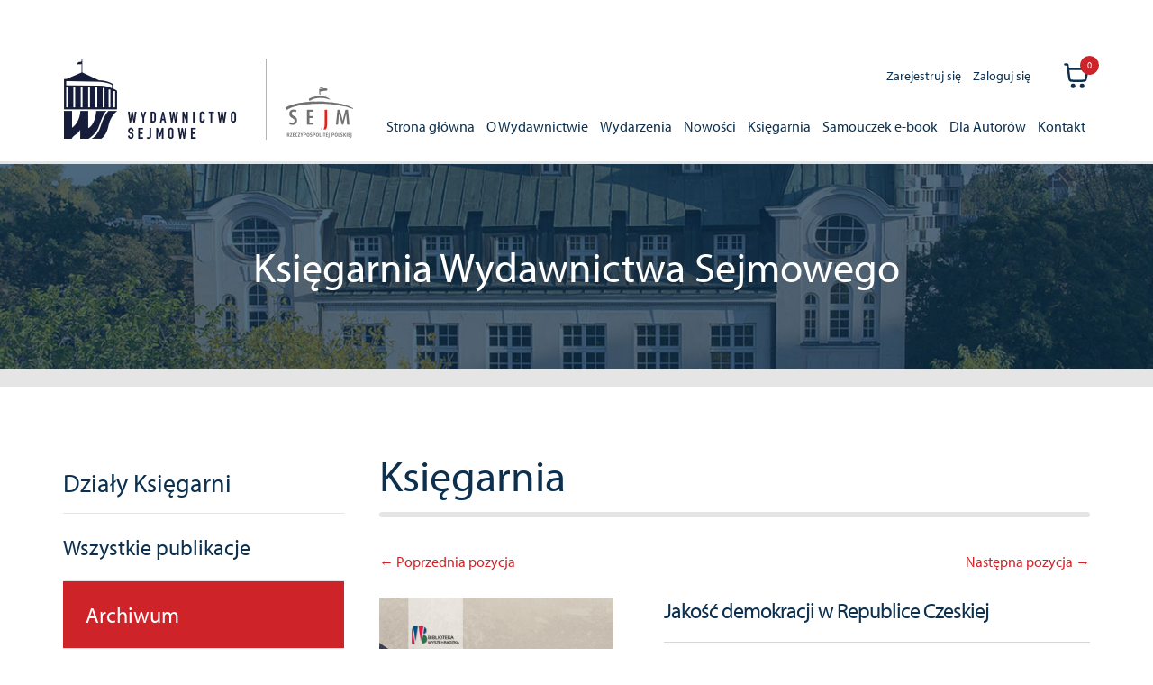

--- FILE ---
content_type: text/html; charset=UTF-8
request_url: https://wydawnictwo.sejm.gov.pl/publikacja/jakosc-demokracji-w-republice-czeskiej/
body_size: 22979
content:
<!doctype html>
<html lang="pl-PL">
<head>
<meta charset="UTF-8">
<meta name="viewport" content="width=device-width, initial-scale=1">
<link rel="profile" href="https://gmpg.org/xfn/11">
<link rel="pingback" href="https://wydawnictwo.sejm.gov.pl/xmlrpc.php">

<title>Jakość demokracji w Republice Czeskiej &#8211; Wydawnictwo Sejmowe</title>
<meta name='robots' content='max-image-preview:large' />
<link rel='dns-prefetch' href='//cdnjs.cloudflare.com' />
<link rel='dns-prefetch' href='//fonts.googleapis.com' />
<link rel='dns-prefetch' href='//use.typekit.net' />
<link rel="alternate" type="application/rss+xml" title="Wydawnictwo Sejmowe &raquo; Kanał z wpisami" href="https://wydawnictwo.sejm.gov.pl/feed/" />
<link rel="alternate" type="application/rss+xml" title="Wydawnictwo Sejmowe &raquo; Kanał z komentarzami" href="https://wydawnictwo.sejm.gov.pl/comments/feed/" />
<link rel="alternate" title="oEmbed (JSON)" type="application/json+oembed" href="https://wydawnictwo.sejm.gov.pl/wp-json/oembed/1.0/embed?url=https%3A%2F%2Fwydawnictwo.sejm.gov.pl%2Fpublikacja%2Fjakosc-demokracji-w-republice-czeskiej%2F" />
<link rel="alternate" title="oEmbed (XML)" type="text/xml+oembed" href="https://wydawnictwo.sejm.gov.pl/wp-json/oembed/1.0/embed?url=https%3A%2F%2Fwydawnictwo.sejm.gov.pl%2Fpublikacja%2Fjakosc-demokracji-w-republice-czeskiej%2F&#038;format=xml" />
<style id='wp-img-auto-sizes-contain-inline-css'>
img:is([sizes=auto i],[sizes^="auto," i]){contain-intrinsic-size:3000px 1500px}
/*# sourceURL=wp-img-auto-sizes-contain-inline-css */
</style>
<style id='wp-emoji-styles-inline-css'>

	img.wp-smiley, img.emoji {
		display: inline !important;
		border: none !important;
		box-shadow: none !important;
		height: 1em !important;
		width: 1em !important;
		margin: 0 0.07em !important;
		vertical-align: -0.1em !important;
		background: none !important;
		padding: 0 !important;
	}
/*# sourceURL=wp-emoji-styles-inline-css */
</style>
<style id='wp-block-library-inline-css'>
:root{--wp-block-synced-color:#7a00df;--wp-block-synced-color--rgb:122,0,223;--wp-bound-block-color:var(--wp-block-synced-color);--wp-editor-canvas-background:#ddd;--wp-admin-theme-color:#007cba;--wp-admin-theme-color--rgb:0,124,186;--wp-admin-theme-color-darker-10:#006ba1;--wp-admin-theme-color-darker-10--rgb:0,107,160.5;--wp-admin-theme-color-darker-20:#005a87;--wp-admin-theme-color-darker-20--rgb:0,90,135;--wp-admin-border-width-focus:2px}@media (min-resolution:192dpi){:root{--wp-admin-border-width-focus:1.5px}}.wp-element-button{cursor:pointer}:root .has-very-light-gray-background-color{background-color:#eee}:root .has-very-dark-gray-background-color{background-color:#313131}:root .has-very-light-gray-color{color:#eee}:root .has-very-dark-gray-color{color:#313131}:root .has-vivid-green-cyan-to-vivid-cyan-blue-gradient-background{background:linear-gradient(135deg,#00d084,#0693e3)}:root .has-purple-crush-gradient-background{background:linear-gradient(135deg,#34e2e4,#4721fb 50%,#ab1dfe)}:root .has-hazy-dawn-gradient-background{background:linear-gradient(135deg,#faaca8,#dad0ec)}:root .has-subdued-olive-gradient-background{background:linear-gradient(135deg,#fafae1,#67a671)}:root .has-atomic-cream-gradient-background{background:linear-gradient(135deg,#fdd79a,#004a59)}:root .has-nightshade-gradient-background{background:linear-gradient(135deg,#330968,#31cdcf)}:root .has-midnight-gradient-background{background:linear-gradient(135deg,#020381,#2874fc)}:root{--wp--preset--font-size--normal:16px;--wp--preset--font-size--huge:42px}.has-regular-font-size{font-size:1em}.has-larger-font-size{font-size:2.625em}.has-normal-font-size{font-size:var(--wp--preset--font-size--normal)}.has-huge-font-size{font-size:var(--wp--preset--font-size--huge)}.has-text-align-center{text-align:center}.has-text-align-left{text-align:left}.has-text-align-right{text-align:right}.has-fit-text{white-space:nowrap!important}#end-resizable-editor-section{display:none}.aligncenter{clear:both}.items-justified-left{justify-content:flex-start}.items-justified-center{justify-content:center}.items-justified-right{justify-content:flex-end}.items-justified-space-between{justify-content:space-between}.screen-reader-text{border:0;clip-path:inset(50%);height:1px;margin:-1px;overflow:hidden;padding:0;position:absolute;width:1px;word-wrap:normal!important}.screen-reader-text:focus{background-color:#ddd;clip-path:none;color:#444;display:block;font-size:1em;height:auto;left:5px;line-height:normal;padding:15px 23px 14px;text-decoration:none;top:5px;width:auto;z-index:100000}html :where(.has-border-color){border-style:solid}html :where([style*=border-top-color]){border-top-style:solid}html :where([style*=border-right-color]){border-right-style:solid}html :where([style*=border-bottom-color]){border-bottom-style:solid}html :where([style*=border-left-color]){border-left-style:solid}html :where([style*=border-width]){border-style:solid}html :where([style*=border-top-width]){border-top-style:solid}html :where([style*=border-right-width]){border-right-style:solid}html :where([style*=border-bottom-width]){border-bottom-style:solid}html :where([style*=border-left-width]){border-left-style:solid}html :where(img[class*=wp-image-]){height:auto;max-width:100%}:where(figure){margin:0 0 1em}html :where(.is-position-sticky){--wp-admin--admin-bar--position-offset:var(--wp-admin--admin-bar--height,0px)}@media screen and (max-width:600px){html :where(.is-position-sticky){--wp-admin--admin-bar--position-offset:0px}}

/*# sourceURL=wp-block-library-inline-css */
</style><link rel='stylesheet' id='wc-blocks-style-css' href='https://wydawnictwo.sejm.gov.pl/wp-content/plugins/woocommerce/assets/client/blocks/wc-blocks.css?ver=wc-10.4.3' media='all' />
<style id='global-styles-inline-css'>
:root{--wp--preset--aspect-ratio--square: 1;--wp--preset--aspect-ratio--4-3: 4/3;--wp--preset--aspect-ratio--3-4: 3/4;--wp--preset--aspect-ratio--3-2: 3/2;--wp--preset--aspect-ratio--2-3: 2/3;--wp--preset--aspect-ratio--16-9: 16/9;--wp--preset--aspect-ratio--9-16: 9/16;--wp--preset--color--black: #000000;--wp--preset--color--cyan-bluish-gray: #abb8c3;--wp--preset--color--white: #ffffff;--wp--preset--color--pale-pink: #f78da7;--wp--preset--color--vivid-red: #cf2e2e;--wp--preset--color--luminous-vivid-orange: #ff6900;--wp--preset--color--luminous-vivid-amber: #fcb900;--wp--preset--color--light-green-cyan: #7bdcb5;--wp--preset--color--vivid-green-cyan: #00d084;--wp--preset--color--pale-cyan-blue: #8ed1fc;--wp--preset--color--vivid-cyan-blue: #0693e3;--wp--preset--color--vivid-purple: #9b51e0;--wp--preset--gradient--vivid-cyan-blue-to-vivid-purple: linear-gradient(135deg,rgb(6,147,227) 0%,rgb(155,81,224) 100%);--wp--preset--gradient--light-green-cyan-to-vivid-green-cyan: linear-gradient(135deg,rgb(122,220,180) 0%,rgb(0,208,130) 100%);--wp--preset--gradient--luminous-vivid-amber-to-luminous-vivid-orange: linear-gradient(135deg,rgb(252,185,0) 0%,rgb(255,105,0) 100%);--wp--preset--gradient--luminous-vivid-orange-to-vivid-red: linear-gradient(135deg,rgb(255,105,0) 0%,rgb(207,46,46) 100%);--wp--preset--gradient--very-light-gray-to-cyan-bluish-gray: linear-gradient(135deg,rgb(238,238,238) 0%,rgb(169,184,195) 100%);--wp--preset--gradient--cool-to-warm-spectrum: linear-gradient(135deg,rgb(74,234,220) 0%,rgb(151,120,209) 20%,rgb(207,42,186) 40%,rgb(238,44,130) 60%,rgb(251,105,98) 80%,rgb(254,248,76) 100%);--wp--preset--gradient--blush-light-purple: linear-gradient(135deg,rgb(255,206,236) 0%,rgb(152,150,240) 100%);--wp--preset--gradient--blush-bordeaux: linear-gradient(135deg,rgb(254,205,165) 0%,rgb(254,45,45) 50%,rgb(107,0,62) 100%);--wp--preset--gradient--luminous-dusk: linear-gradient(135deg,rgb(255,203,112) 0%,rgb(199,81,192) 50%,rgb(65,88,208) 100%);--wp--preset--gradient--pale-ocean: linear-gradient(135deg,rgb(255,245,203) 0%,rgb(182,227,212) 50%,rgb(51,167,181) 100%);--wp--preset--gradient--electric-grass: linear-gradient(135deg,rgb(202,248,128) 0%,rgb(113,206,126) 100%);--wp--preset--gradient--midnight: linear-gradient(135deg,rgb(2,3,129) 0%,rgb(40,116,252) 100%);--wp--preset--font-size--small: 14px;--wp--preset--font-size--medium: 23px;--wp--preset--font-size--large: 26px;--wp--preset--font-size--x-large: 42px;--wp--preset--font-size--normal: 16px;--wp--preset--font-size--huge: 37px;--wp--preset--spacing--20: 0.44rem;--wp--preset--spacing--30: 0.67rem;--wp--preset--spacing--40: 1rem;--wp--preset--spacing--50: 1.5rem;--wp--preset--spacing--60: 2.25rem;--wp--preset--spacing--70: 3.38rem;--wp--preset--spacing--80: 5.06rem;--wp--preset--shadow--natural: 6px 6px 9px rgba(0, 0, 0, 0.2);--wp--preset--shadow--deep: 12px 12px 50px rgba(0, 0, 0, 0.4);--wp--preset--shadow--sharp: 6px 6px 0px rgba(0, 0, 0, 0.2);--wp--preset--shadow--outlined: 6px 6px 0px -3px rgb(255, 255, 255), 6px 6px rgb(0, 0, 0);--wp--preset--shadow--crisp: 6px 6px 0px rgb(0, 0, 0);}:root :where(.is-layout-flow) > :first-child{margin-block-start: 0;}:root :where(.is-layout-flow) > :last-child{margin-block-end: 0;}:root :where(.is-layout-flow) > *{margin-block-start: 24px;margin-block-end: 0;}:root :where(.is-layout-constrained) > :first-child{margin-block-start: 0;}:root :where(.is-layout-constrained) > :last-child{margin-block-end: 0;}:root :where(.is-layout-constrained) > *{margin-block-start: 24px;margin-block-end: 0;}:root :where(.is-layout-flex){gap: 24px;}:root :where(.is-layout-grid){gap: 24px;}body .is-layout-flex{display: flex;}.is-layout-flex{flex-wrap: wrap;align-items: center;}.is-layout-flex > :is(*, div){margin: 0;}body .is-layout-grid{display: grid;}.is-layout-grid > :is(*, div){margin: 0;}.has-black-color{color: var(--wp--preset--color--black) !important;}.has-cyan-bluish-gray-color{color: var(--wp--preset--color--cyan-bluish-gray) !important;}.has-white-color{color: var(--wp--preset--color--white) !important;}.has-pale-pink-color{color: var(--wp--preset--color--pale-pink) !important;}.has-vivid-red-color{color: var(--wp--preset--color--vivid-red) !important;}.has-luminous-vivid-orange-color{color: var(--wp--preset--color--luminous-vivid-orange) !important;}.has-luminous-vivid-amber-color{color: var(--wp--preset--color--luminous-vivid-amber) !important;}.has-light-green-cyan-color{color: var(--wp--preset--color--light-green-cyan) !important;}.has-vivid-green-cyan-color{color: var(--wp--preset--color--vivid-green-cyan) !important;}.has-pale-cyan-blue-color{color: var(--wp--preset--color--pale-cyan-blue) !important;}.has-vivid-cyan-blue-color{color: var(--wp--preset--color--vivid-cyan-blue) !important;}.has-vivid-purple-color{color: var(--wp--preset--color--vivid-purple) !important;}.has-black-background-color{background-color: var(--wp--preset--color--black) !important;}.has-cyan-bluish-gray-background-color{background-color: var(--wp--preset--color--cyan-bluish-gray) !important;}.has-white-background-color{background-color: var(--wp--preset--color--white) !important;}.has-pale-pink-background-color{background-color: var(--wp--preset--color--pale-pink) !important;}.has-vivid-red-background-color{background-color: var(--wp--preset--color--vivid-red) !important;}.has-luminous-vivid-orange-background-color{background-color: var(--wp--preset--color--luminous-vivid-orange) !important;}.has-luminous-vivid-amber-background-color{background-color: var(--wp--preset--color--luminous-vivid-amber) !important;}.has-light-green-cyan-background-color{background-color: var(--wp--preset--color--light-green-cyan) !important;}.has-vivid-green-cyan-background-color{background-color: var(--wp--preset--color--vivid-green-cyan) !important;}.has-pale-cyan-blue-background-color{background-color: var(--wp--preset--color--pale-cyan-blue) !important;}.has-vivid-cyan-blue-background-color{background-color: var(--wp--preset--color--vivid-cyan-blue) !important;}.has-vivid-purple-background-color{background-color: var(--wp--preset--color--vivid-purple) !important;}.has-black-border-color{border-color: var(--wp--preset--color--black) !important;}.has-cyan-bluish-gray-border-color{border-color: var(--wp--preset--color--cyan-bluish-gray) !important;}.has-white-border-color{border-color: var(--wp--preset--color--white) !important;}.has-pale-pink-border-color{border-color: var(--wp--preset--color--pale-pink) !important;}.has-vivid-red-border-color{border-color: var(--wp--preset--color--vivid-red) !important;}.has-luminous-vivid-orange-border-color{border-color: var(--wp--preset--color--luminous-vivid-orange) !important;}.has-luminous-vivid-amber-border-color{border-color: var(--wp--preset--color--luminous-vivid-amber) !important;}.has-light-green-cyan-border-color{border-color: var(--wp--preset--color--light-green-cyan) !important;}.has-vivid-green-cyan-border-color{border-color: var(--wp--preset--color--vivid-green-cyan) !important;}.has-pale-cyan-blue-border-color{border-color: var(--wp--preset--color--pale-cyan-blue) !important;}.has-vivid-cyan-blue-border-color{border-color: var(--wp--preset--color--vivid-cyan-blue) !important;}.has-vivid-purple-border-color{border-color: var(--wp--preset--color--vivid-purple) !important;}.has-vivid-cyan-blue-to-vivid-purple-gradient-background{background: var(--wp--preset--gradient--vivid-cyan-blue-to-vivid-purple) !important;}.has-light-green-cyan-to-vivid-green-cyan-gradient-background{background: var(--wp--preset--gradient--light-green-cyan-to-vivid-green-cyan) !important;}.has-luminous-vivid-amber-to-luminous-vivid-orange-gradient-background{background: var(--wp--preset--gradient--luminous-vivid-amber-to-luminous-vivid-orange) !important;}.has-luminous-vivid-orange-to-vivid-red-gradient-background{background: var(--wp--preset--gradient--luminous-vivid-orange-to-vivid-red) !important;}.has-very-light-gray-to-cyan-bluish-gray-gradient-background{background: var(--wp--preset--gradient--very-light-gray-to-cyan-bluish-gray) !important;}.has-cool-to-warm-spectrum-gradient-background{background: var(--wp--preset--gradient--cool-to-warm-spectrum) !important;}.has-blush-light-purple-gradient-background{background: var(--wp--preset--gradient--blush-light-purple) !important;}.has-blush-bordeaux-gradient-background{background: var(--wp--preset--gradient--blush-bordeaux) !important;}.has-luminous-dusk-gradient-background{background: var(--wp--preset--gradient--luminous-dusk) !important;}.has-pale-ocean-gradient-background{background: var(--wp--preset--gradient--pale-ocean) !important;}.has-electric-grass-gradient-background{background: var(--wp--preset--gradient--electric-grass) !important;}.has-midnight-gradient-background{background: var(--wp--preset--gradient--midnight) !important;}.has-small-font-size{font-size: var(--wp--preset--font-size--small) !important;}.has-medium-font-size{font-size: var(--wp--preset--font-size--medium) !important;}.has-large-font-size{font-size: var(--wp--preset--font-size--large) !important;}.has-x-large-font-size{font-size: var(--wp--preset--font-size--x-large) !important;}
/*# sourceURL=global-styles-inline-css */
</style>

<style id='classic-theme-styles-inline-css'>
/*! This file is auto-generated */
.wp-block-button__link{color:#fff;background-color:#32373c;border-radius:9999px;box-shadow:none;text-decoration:none;padding:calc(.667em + 2px) calc(1.333em + 2px);font-size:1.125em}.wp-block-file__button{background:#32373c;color:#fff;text-decoration:none}
/*# sourceURL=/wp-includes/css/classic-themes.min.css */
</style>
<link rel='stylesheet' id='storefront-gutenberg-blocks-css' href='https://wydawnictwo.sejm.gov.pl/wp-content/themes/storefront/assets/css/base/gutenberg-blocks.css?ver=1727849448' media='all' />
<style id='storefront-gutenberg-blocks-inline-css'>

				.wp-block-button__link:not(.has-text-color) {
					color: #333333;
				}

				.wp-block-button__link:not(.has-text-color):hover,
				.wp-block-button__link:not(.has-text-color):focus,
				.wp-block-button__link:not(.has-text-color):active {
					color: #333333;
				}

				.wp-block-button__link:not(.has-background) {
					background-color: #eeeeee;
				}

				.wp-block-button__link:not(.has-background):hover,
				.wp-block-button__link:not(.has-background):focus,
				.wp-block-button__link:not(.has-background):active {
					border-color: #d5d5d5;
					background-color: #d5d5d5;
				}

				.wc-block-grid__products .wc-block-grid__product .wp-block-button__link {
					background-color: #eeeeee;
					border-color: #eeeeee;
					color: #333333;
				}

				.wp-block-quote footer,
				.wp-block-quote cite,
				.wp-block-quote__citation {
					color: #6d6d6d;
				}

				.wp-block-pullquote cite,
				.wp-block-pullquote footer,
				.wp-block-pullquote__citation {
					color: #6d6d6d;
				}

				.wp-block-image figcaption {
					color: #6d6d6d;
				}

				.wp-block-separator.is-style-dots::before {
					color: #333333;
				}

				.wp-block-file a.wp-block-file__button {
					color: #333333;
					background-color: #eeeeee;
					border-color: #eeeeee;
				}

				.wp-block-file a.wp-block-file__button:hover,
				.wp-block-file a.wp-block-file__button:focus,
				.wp-block-file a.wp-block-file__button:active {
					color: #333333;
					background-color: #d5d5d5;
				}

				.wp-block-code,
				.wp-block-preformatted pre {
					color: #6d6d6d;
				}

				.wp-block-table:not( .has-background ):not( .is-style-stripes ) tbody tr:nth-child(2n) td {
					background-color: #fdfdfd;
				}

				.wp-block-cover .wp-block-cover__inner-container h1:not(.has-text-color),
				.wp-block-cover .wp-block-cover__inner-container h2:not(.has-text-color),
				.wp-block-cover .wp-block-cover__inner-container h3:not(.has-text-color),
				.wp-block-cover .wp-block-cover__inner-container h4:not(.has-text-color),
				.wp-block-cover .wp-block-cover__inner-container h5:not(.has-text-color),
				.wp-block-cover .wp-block-cover__inner-container h6:not(.has-text-color) {
					color: #000000;
				}

				div.wc-block-components-price-slider__range-input-progress,
				.rtl .wc-block-components-price-slider__range-input-progress {
					--range-color: #7f54b3;
				}

				/* Target only IE11 */
				@media all and (-ms-high-contrast: none), (-ms-high-contrast: active) {
					.wc-block-components-price-slider__range-input-progress {
						background: #7f54b3;
					}
				}

				.wc-block-components-button:not(.is-link) {
					background-color: #333333;
					color: #ffffff;
				}

				.wc-block-components-button:not(.is-link):hover,
				.wc-block-components-button:not(.is-link):focus,
				.wc-block-components-button:not(.is-link):active {
					background-color: #1a1a1a;
					color: #ffffff;
				}

				.wc-block-components-button:not(.is-link):disabled {
					background-color: #333333;
					color: #ffffff;
				}

				.wc-block-cart__submit-container {
					background-color: #ffffff;
				}

				.wc-block-cart__submit-container::before {
					color: rgba(220,220,220,0.5);
				}

				.wc-block-components-order-summary-item__quantity {
					background-color: #ffffff;
					border-color: #6d6d6d;
					box-shadow: 0 0 0 2px #ffffff;
					color: #6d6d6d;
				}
			
/*# sourceURL=storefront-gutenberg-blocks-inline-css */
</style>
<link rel='stylesheet' id='photoswipe-css' href='https://wydawnictwo.sejm.gov.pl/wp-content/plugins/woocommerce/assets/css/photoswipe/photoswipe.min.css?ver=10.4.3' media='all' />
<link rel='stylesheet' id='photoswipe-default-skin-css' href='https://wydawnictwo.sejm.gov.pl/wp-content/plugins/woocommerce/assets/css/photoswipe/default-skin/default-skin.min.css?ver=10.4.3' media='all' />
<style id='woocommerce-inline-inline-css'>
.woocommerce form .form-row .required { visibility: visible; }
/*# sourceURL=woocommerce-inline-inline-css */
</style>
<link rel='stylesheet' id='aws-pro-style-css' href='https://wydawnictwo.sejm.gov.pl/wp-content/plugins/advanced-woo-search-pro/assets/css/common.min.css?ver=pro2.72' media='all' />
<link rel='stylesheet' id='wcqi-css-css' href='https://wydawnictwo.sejm.gov.pl/wp-content/plugins/WooCommerce-Quantity-Increment-master/assets/css/wc-quantity-increment.css?ver=f572e851e3edfc42afad512228a27b2d' media='all' />
<link rel='stylesheet' id='woo-variation-swatches-css' href='https://wydawnictwo.sejm.gov.pl/wp-content/plugins/woo-variation-swatches/assets/css/frontend.min.css?ver=1762870506' media='all' />
<style id='woo-variation-swatches-inline-css'>
:root {
--wvs-tick:url("data:image/svg+xml;utf8,%3Csvg filter='drop-shadow(0px 0px 2px rgb(0 0 0 / .8))' xmlns='http://www.w3.org/2000/svg'  viewBox='0 0 30 30'%3E%3Cpath fill='none' stroke='%23ffffff' stroke-linecap='round' stroke-linejoin='round' stroke-width='4' d='M4 16L11 23 27 7'/%3E%3C/svg%3E");

--wvs-cross:url("data:image/svg+xml;utf8,%3Csvg filter='drop-shadow(0px 0px 5px rgb(255 255 255 / .6))' xmlns='http://www.w3.org/2000/svg' width='72px' height='72px' viewBox='0 0 24 24'%3E%3Cpath fill='none' stroke='%23ff0000' stroke-linecap='round' stroke-width='0.6' d='M5 5L19 19M19 5L5 19'/%3E%3C/svg%3E");
--wvs-single-product-item-width:100px;
--wvs-single-product-item-height:100px;
--wvs-single-product-item-font-size:16px}
/*# sourceURL=woo-variation-swatches-inline-css */
</style>
<link rel='stylesheet' id='magnific-popup-style-css' href='https://cdnjs.cloudflare.com/ajax/libs/magnific-popup.js/1.1.0/magnific-popup.min.css?ver=1.1.0' media='all' />
<link rel='stylesheet' id='storefront-style-css' href='https://wydawnictwo.sejm.gov.pl/wp-content/themes/storefront/style.css?ver=1727849448' media='all' />
<style id='storefront-style-inline-css'>

			.main-navigation ul li a,
			.site-title a,
			ul.menu li a,
			.site-branding h1 a,
			button.menu-toggle,
			button.menu-toggle:hover,
			.handheld-navigation .dropdown-toggle {
				color: #333333;
			}

			button.menu-toggle,
			button.menu-toggle:hover {
				border-color: #333333;
			}

			.main-navigation ul li a:hover,
			.main-navigation ul li:hover > a,
			.site-title a:hover,
			.site-header ul.menu li.current-menu-item > a {
				color: #747474;
			}

			table:not( .has-background ) th {
				background-color: #f8f8f8;
			}

			table:not( .has-background ) tbody td {
				background-color: #fdfdfd;
			}

			table:not( .has-background ) tbody tr:nth-child(2n) td,
			fieldset,
			fieldset legend {
				background-color: #fbfbfb;
			}

			.site-header,
			.secondary-navigation ul ul,
			.main-navigation ul.menu > li.menu-item-has-children:after,
			.secondary-navigation ul.menu ul,
			.storefront-handheld-footer-bar,
			.storefront-handheld-footer-bar ul li > a,
			.storefront-handheld-footer-bar ul li.search .site-search,
			button.menu-toggle,
			button.menu-toggle:hover {
				background-color: #ffffff;
			}

			p.site-description,
			.site-header,
			.storefront-handheld-footer-bar {
				color: #404040;
			}

			button.menu-toggle:after,
			button.menu-toggle:before,
			button.menu-toggle span:before {
				background-color: #333333;
			}

			h1, h2, h3, h4, h5, h6, .wc-block-grid__product-title {
				color: #333333;
			}

			.widget h1 {
				border-bottom-color: #333333;
			}

			body,
			.secondary-navigation a {
				color: #6d6d6d;
			}

			.widget-area .widget a,
			.hentry .entry-header .posted-on a,
			.hentry .entry-header .post-author a,
			.hentry .entry-header .post-comments a,
			.hentry .entry-header .byline a {
				color: #727272;
			}

			a {
				color: #7f54b3;
			}

			a:focus,
			button:focus,
			.button.alt:focus,
			input:focus,
			textarea:focus,
			input[type="button"]:focus,
			input[type="reset"]:focus,
			input[type="submit"]:focus,
			input[type="email"]:focus,
			input[type="tel"]:focus,
			input[type="url"]:focus,
			input[type="password"]:focus,
			input[type="search"]:focus {
				outline-color: #7f54b3;
			}

			button, input[type="button"], input[type="reset"], input[type="submit"], .button, .widget a.button {
				background-color: #eeeeee;
				border-color: #eeeeee;
				color: #333333;
			}

			button:hover, input[type="button"]:hover, input[type="reset"]:hover, input[type="submit"]:hover, .button:hover, .widget a.button:hover {
				background-color: #d5d5d5;
				border-color: #d5d5d5;
				color: #333333;
			}

			button.alt, input[type="button"].alt, input[type="reset"].alt, input[type="submit"].alt, .button.alt, .widget-area .widget a.button.alt {
				background-color: #333333;
				border-color: #333333;
				color: #ffffff;
			}

			button.alt:hover, input[type="button"].alt:hover, input[type="reset"].alt:hover, input[type="submit"].alt:hover, .button.alt:hover, .widget-area .widget a.button.alt:hover {
				background-color: #1a1a1a;
				border-color: #1a1a1a;
				color: #ffffff;
			}

			.pagination .page-numbers li .page-numbers.current {
				background-color: #e6e6e6;
				color: #636363;
			}

			#comments .comment-list .comment-content .comment-text {
				background-color: #f8f8f8;
			}

			.site-footer {
				background-color: #f0f0f0;
				color: #6d6d6d;
			}

			.site-footer a:not(.button):not(.components-button) {
				color: #333333;
			}

			.site-footer .storefront-handheld-footer-bar a:not(.button):not(.components-button) {
				color: #333333;
			}

			.site-footer h1, .site-footer h2, .site-footer h3, .site-footer h4, .site-footer h5, .site-footer h6, .site-footer .widget .widget-title, .site-footer .widget .widgettitle {
				color: #333333;
			}

			.page-template-template-homepage.has-post-thumbnail .type-page.has-post-thumbnail .entry-title {
				color: #000000;
			}

			.page-template-template-homepage.has-post-thumbnail .type-page.has-post-thumbnail .entry-content {
				color: #000000;
			}

			@media screen and ( min-width: 768px ) {
				.secondary-navigation ul.menu a:hover {
					color: #595959;
				}

				.secondary-navigation ul.menu a {
					color: #404040;
				}

				.main-navigation ul.menu ul.sub-menu,
				.main-navigation ul.nav-menu ul.children {
					background-color: #f0f0f0;
				}

				.site-header {
					border-bottom-color: #f0f0f0;
				}
			}
/*# sourceURL=storefront-style-inline-css */
</style>
<link rel='stylesheet' id='storefront-icons-css' href='https://wydawnictwo.sejm.gov.pl/wp-content/themes/storefront/assets/css/base/icons.css?ver=1727849448' media='all' />
<link rel='stylesheet' id='storefront-fonts-css' href='https://fonts.googleapis.com/css?family=Source+Sans+Pro%3A400%2C300%2C300italic%2C400italic%2C600%2C700%2C900&#038;subset=latin%2Clatin-ext&#038;ver=4.6.2' media='all' />
<link rel='stylesheet' id='flexible-shipping-free-shipping-css' href='https://wydawnictwo.sejm.gov.pl/wp-content/plugins/flexible-shipping/assets/dist/css/free-shipping.css?ver=6.5.0.2' media='all' />
<link rel='stylesheet' id='storefront-woocommerce-style-css' href='https://wydawnictwo.sejm.gov.pl/wp-content/themes/storefront/assets/css/woocommerce/woocommerce.css?ver=1727849448' media='all' />
<style id='storefront-woocommerce-style-inline-css'>
@font-face {
				font-family: star;
				src: url(https://wydawnictwo.sejm.gov.pl/wp-content/plugins/woocommerce/assets/fonts/star.eot);
				src:
					url(https://wydawnictwo.sejm.gov.pl/wp-content/plugins/woocommerce/assets/fonts/star.eot?#iefix) format("embedded-opentype"),
					url(https://wydawnictwo.sejm.gov.pl/wp-content/plugins/woocommerce/assets/fonts/star.woff) format("woff"),
					url(https://wydawnictwo.sejm.gov.pl/wp-content/plugins/woocommerce/assets/fonts/star.ttf) format("truetype"),
					url(https://wydawnictwo.sejm.gov.pl/wp-content/plugins/woocommerce/assets/fonts/star.svg#star) format("svg");
				font-weight: 400;
				font-style: normal;
			}
			@font-face {
				font-family: WooCommerce;
				src: url(https://wydawnictwo.sejm.gov.pl/wp-content/plugins/woocommerce/assets/fonts/WooCommerce.eot);
				src:
					url(https://wydawnictwo.sejm.gov.pl/wp-content/plugins/woocommerce/assets/fonts/WooCommerce.eot?#iefix) format("embedded-opentype"),
					url(https://wydawnictwo.sejm.gov.pl/wp-content/plugins/woocommerce/assets/fonts/WooCommerce.woff) format("woff"),
					url(https://wydawnictwo.sejm.gov.pl/wp-content/plugins/woocommerce/assets/fonts/WooCommerce.ttf) format("truetype"),
					url(https://wydawnictwo.sejm.gov.pl/wp-content/plugins/woocommerce/assets/fonts/WooCommerce.svg#WooCommerce) format("svg");
				font-weight: 400;
				font-style: normal;
			}

			a.cart-contents,
			.site-header-cart .widget_shopping_cart a {
				color: #333333;
			}

			a.cart-contents:hover,
			.site-header-cart .widget_shopping_cart a:hover,
			.site-header-cart:hover > li > a {
				color: #747474;
			}

			table.cart td.product-remove,
			table.cart td.actions {
				border-top-color: #ffffff;
			}

			.storefront-handheld-footer-bar ul li.cart .count {
				background-color: #333333;
				color: #ffffff;
				border-color: #ffffff;
			}

			.woocommerce-tabs ul.tabs li.active a,
			ul.products li.product .price,
			.onsale,
			.wc-block-grid__product-onsale,
			.widget_search form:before,
			.widget_product_search form:before {
				color: #6d6d6d;
			}

			.woocommerce-breadcrumb a,
			a.woocommerce-review-link,
			.product_meta a {
				color: #727272;
			}

			.wc-block-grid__product-onsale,
			.onsale {
				border-color: #6d6d6d;
			}

			.star-rating span:before,
			.quantity .plus, .quantity .minus,
			p.stars a:hover:after,
			p.stars a:after,
			.star-rating span:before,
			#payment .payment_methods li input[type=radio]:first-child:checked+label:before {
				color: #7f54b3;
			}

			.widget_price_filter .ui-slider .ui-slider-range,
			.widget_price_filter .ui-slider .ui-slider-handle {
				background-color: #7f54b3;
			}

			.order_details {
				background-color: #f8f8f8;
			}

			.order_details > li {
				border-bottom: 1px dotted #e3e3e3;
			}

			.order_details:before,
			.order_details:after {
				background: -webkit-linear-gradient(transparent 0,transparent 0),-webkit-linear-gradient(135deg,#f8f8f8 33.33%,transparent 33.33%),-webkit-linear-gradient(45deg,#f8f8f8 33.33%,transparent 33.33%)
			}

			#order_review {
				background-color: #ffffff;
			}

			#payment .payment_methods > li .payment_box,
			#payment .place-order {
				background-color: #fafafa;
			}

			#payment .payment_methods > li:not(.woocommerce-notice) {
				background-color: #f5f5f5;
			}

			#payment .payment_methods > li:not(.woocommerce-notice):hover {
				background-color: #f0f0f0;
			}

			.woocommerce-pagination .page-numbers li .page-numbers.current {
				background-color: #e6e6e6;
				color: #636363;
			}

			.wc-block-grid__product-onsale,
			.onsale,
			.woocommerce-pagination .page-numbers li .page-numbers:not(.current) {
				color: #6d6d6d;
			}

			p.stars a:before,
			p.stars a:hover~a:before,
			p.stars.selected a.active~a:before {
				color: #6d6d6d;
			}

			p.stars.selected a.active:before,
			p.stars:hover a:before,
			p.stars.selected a:not(.active):before,
			p.stars.selected a.active:before {
				color: #7f54b3;
			}

			.single-product div.product .woocommerce-product-gallery .woocommerce-product-gallery__trigger {
				background-color: #eeeeee;
				color: #333333;
			}

			.single-product div.product .woocommerce-product-gallery .woocommerce-product-gallery__trigger:hover {
				background-color: #d5d5d5;
				border-color: #d5d5d5;
				color: #333333;
			}

			.button.added_to_cart:focus,
			.button.wc-forward:focus {
				outline-color: #7f54b3;
			}

			.added_to_cart,
			.site-header-cart .widget_shopping_cart a.button,
			.wc-block-grid__products .wc-block-grid__product .wp-block-button__link {
				background-color: #eeeeee;
				border-color: #eeeeee;
				color: #333333;
			}

			.added_to_cart:hover,
			.site-header-cart .widget_shopping_cart a.button:hover,
			.wc-block-grid__products .wc-block-grid__product .wp-block-button__link:hover {
				background-color: #d5d5d5;
				border-color: #d5d5d5;
				color: #333333;
			}

			.added_to_cart.alt, .added_to_cart, .widget a.button.checkout {
				background-color: #333333;
				border-color: #333333;
				color: #ffffff;
			}

			.added_to_cart.alt:hover, .added_to_cart:hover, .widget a.button.checkout:hover {
				background-color: #1a1a1a;
				border-color: #1a1a1a;
				color: #ffffff;
			}

			.button.loading {
				color: #eeeeee;
			}

			.button.loading:hover {
				background-color: #eeeeee;
			}

			.button.loading:after {
				color: #333333;
			}

			@media screen and ( min-width: 768px ) {
				.site-header-cart .widget_shopping_cart,
				.site-header .product_list_widget li .quantity {
					color: #404040;
				}

				.site-header-cart .widget_shopping_cart .buttons,
				.site-header-cart .widget_shopping_cart .total {
					background-color: #f5f5f5;
				}

				.site-header-cart .widget_shopping_cart {
					background-color: #f0f0f0;
				}
			}
				.storefront-product-pagination a {
					color: #6d6d6d;
					background-color: #ffffff;
				}
				.storefront-sticky-add-to-cart {
					color: #6d6d6d;
					background-color: #ffffff;
				}

				.storefront-sticky-add-to-cart a:not(.button) {
					color: #333333;
				}
/*# sourceURL=storefront-woocommerce-style-inline-css */
</style>
<link rel='stylesheet' id='chld_thm_cfg_separate-css' href='https://wydawnictwo.sejm.gov.pl/wp-content/themes/technomatica/ctc-style.css?ver=1727849448' media='all' />
<link rel='stylesheet' id='storefront-child-style-css' href='https://wydawnictwo.sejm.gov.pl/wp-content/themes/technomatica/style.css?ver=1727849448' media='all' />
<link rel='stylesheet' id='typekit-css-css' href='https://use.typekit.net/gbh6grn.css?ver=f572e851e3edfc42afad512228a27b2d' media='all' />
<link rel='stylesheet' id='slick_min-css' href='https://wydawnictwo.sejm.gov.pl/wp-content/themes/technomatica/js/slick/css/slick.min.css?ver=1727849448' media='all' />
<link rel='stylesheet' id='style_custom-css' href='https://wydawnictwo.sejm.gov.pl/wp-content/themes/technomatica/css/style-custom.css?ver=1727849448' media='all' />
<link rel='stylesheet' id='storefront-woocommerce-brands-style-css' href='https://wydawnictwo.sejm.gov.pl/wp-content/themes/storefront/assets/css/woocommerce/extensions/brands.css?ver=1727849448' media='all' />
<script src="https://wydawnictwo.sejm.gov.pl/wp-includes/js/jquery/jquery.min.js?ver=3.7.1" id="jquery-core-js"></script>
<script src="https://wydawnictwo.sejm.gov.pl/wp-includes/js/jquery/jquery-migrate.min.js?ver=3.4.1" id="jquery-migrate-js"></script>
<script src="https://wydawnictwo.sejm.gov.pl/wp-content/plugins/woocommerce/assets/js/jquery-blockui/jquery.blockUI.min.js?ver=2.7.0-wc.10.4.3" id="wc-jquery-blockui-js" data-wp-strategy="defer"></script>
<script id="wc-add-to-cart-js-extra">
var wc_add_to_cart_params = {"ajax_url":"/wp-admin/admin-ajax.php","wc_ajax_url":"/?wc-ajax=%%endpoint%%","i18n_view_cart":"Zobacz koszyk","cart_url":"https://wydawnictwo.sejm.gov.pl/sklep/koszyk/","is_cart":"","cart_redirect_after_add":"no"};
//# sourceURL=wc-add-to-cart-js-extra
</script>
<script src="https://wydawnictwo.sejm.gov.pl/wp-content/plugins/woocommerce/assets/js/frontend/add-to-cart.min.js?ver=10.4.3" id="wc-add-to-cart-js" defer data-wp-strategy="defer"></script>
<script src="https://wydawnictwo.sejm.gov.pl/wp-content/plugins/woocommerce/assets/js/flexslider/jquery.flexslider.min.js?ver=2.7.2-wc.10.4.3" id="wc-flexslider-js" defer data-wp-strategy="defer"></script>
<script src="https://wydawnictwo.sejm.gov.pl/wp-content/plugins/woocommerce/assets/js/photoswipe/photoswipe.min.js?ver=4.1.1-wc.10.4.3" id="wc-photoswipe-js" defer data-wp-strategy="defer"></script>
<script src="https://wydawnictwo.sejm.gov.pl/wp-content/plugins/woocommerce/assets/js/photoswipe/photoswipe-ui-default.min.js?ver=4.1.1-wc.10.4.3" id="wc-photoswipe-ui-default-js" defer data-wp-strategy="defer"></script>
<script id="wc-single-product-js-extra">
var wc_single_product_params = {"i18n_required_rating_text":"Prosz\u0119 wybra\u0107 ocen\u0119","i18n_rating_options":["1 z 5 gwiazdek","2 z 5 gwiazdek","3 z 5 gwiazdek","4 z 5 gwiazdek","5 z 5 gwiazdek"],"i18n_product_gallery_trigger_text":"Wy\u015bwietl pe\u0142noekranow\u0105 galeri\u0119 obrazk\u00f3w","review_rating_required":"yes","flexslider":{"rtl":false,"animation":"slide","smoothHeight":true,"directionNav":false,"controlNav":"thumbnails","slideshow":false,"animationSpeed":500,"animationLoop":false,"allowOneSlide":false},"zoom_enabled":"","zoom_options":[],"photoswipe_enabled":"1","photoswipe_options":{"shareEl":false,"closeOnScroll":false,"history":false,"hideAnimationDuration":0,"showAnimationDuration":0},"flexslider_enabled":"1"};
//# sourceURL=wc-single-product-js-extra
</script>
<script src="https://wydawnictwo.sejm.gov.pl/wp-content/plugins/woocommerce/assets/js/frontend/single-product.min.js?ver=10.4.3" id="wc-single-product-js" defer data-wp-strategy="defer"></script>
<script src="https://wydawnictwo.sejm.gov.pl/wp-content/plugins/woocommerce/assets/js/js-cookie/js.cookie.min.js?ver=2.1.4-wc.10.4.3" id="wc-js-cookie-js" defer data-wp-strategy="defer"></script>
<script id="woocommerce-js-extra">
var woocommerce_params = {"ajax_url":"/wp-admin/admin-ajax.php","wc_ajax_url":"/?wc-ajax=%%endpoint%%","i18n_password_show":"Poka\u017c has\u0142o","i18n_password_hide":"Ukryj has\u0142o"};
//# sourceURL=woocommerce-js-extra
</script>
<script src="https://wydawnictwo.sejm.gov.pl/wp-content/plugins/woocommerce/assets/js/frontend/woocommerce.min.js?ver=10.4.3" id="woocommerce-js" defer data-wp-strategy="defer"></script>
<script src="https://wydawnictwo.sejm.gov.pl/wp-content/plugins/WooCommerce-Quantity-Increment-master/assets/js/wc-quantity-increment.min.js?ver=f572e851e3edfc42afad512228a27b2d" id="wcqi-js-js"></script>
<script id="wc-cart-fragments-js-extra">
var wc_cart_fragments_params = {"ajax_url":"/wp-admin/admin-ajax.php","wc_ajax_url":"/?wc-ajax=%%endpoint%%","cart_hash_key":"wc_cart_hash_c9b71602f220e9d5bb549aa944d60447","fragment_name":"wc_fragments_c9b71602f220e9d5bb549aa944d60447","request_timeout":"5000"};
//# sourceURL=wc-cart-fragments-js-extra
</script>
<script src="https://wydawnictwo.sejm.gov.pl/wp-content/plugins/woocommerce/assets/js/frontend/cart-fragments.min.js?ver=10.4.3" id="wc-cart-fragments-js" defer data-wp-strategy="defer"></script>
<script src="https://wydawnictwo.sejm.gov.pl/wp-content/themes/technomatica/js/slick/js/slick.min.js?ver=1727849448" id="slick-js"></script>
<script src="https://wydawnictwo.sejm.gov.pl/wp-content/themes/technomatica/js/functions.js?ver=1727849448" id="functions-js"></script>
<link rel="https://api.w.org/" href="https://wydawnictwo.sejm.gov.pl/wp-json/" /><link rel="alternate" title="JSON" type="application/json" href="https://wydawnictwo.sejm.gov.pl/wp-json/wp/v2/product/11891" /><link rel="canonical" href="https://wydawnictwo.sejm.gov.pl/publikacja/jakosc-demokracji-w-republice-czeskiej/" />
<link rel='shortlink' href='https://wydawnictwo.sejm.gov.pl/?p=11891' />
	<noscript><style>.woocommerce-product-gallery{ opacity: 1 !important; }</style></noscript>
	<link rel="icon" href="https://wydawnictwo.sejm.gov.pl/wp-content/uploads/2018/01/cropped-favicon-32x32.png" sizes="32x32" />
<link rel="icon" href="https://wydawnictwo.sejm.gov.pl/wp-content/uploads/2018/01/cropped-favicon-192x192.png" sizes="192x192" />
<link rel="apple-touch-icon" href="https://wydawnictwo.sejm.gov.pl/wp-content/uploads/2018/01/cropped-favicon-180x180.png" />
<meta name="msapplication-TileImage" content="https://wydawnictwo.sejm.gov.pl/wp-content/uploads/2018/01/cropped-favicon-270x270.png" />
		<style id="wp-custom-css">
			.page-template-default div#secondary, .archive div#secondary, .product-template-default div#secondary, .single-post div#secondary {
    padding-top: 11px;
}

.home .products-homepage div#secondary {
    padding-top: 20px;
}


a.blog-item-link {
  text-decoration: none !important;
  width: 100%;
}

.blog-btn, .back-btn {
    border:1px solid #ce2429;
}

.blog-btn:hover, .back-btn:hover {
      color: #ce2429;
    background: transparent!important;
    border-color: rgba(206, 36, 41, 0.3);
}

ul.products li.product img, ul.products .wc-block-grid__product img, .wc-block-grid__products li.product img, .wc-block-grid__products .wc-block-grid__product img {
    width: auto;
}

ol + ul {
    padding-left: 18px;
}
#post-1746 table { border-collapse: collapse;}
#post-1746 table td{ border:1px solid #f2f2f2}

.photo-event img {
margin: 0 auto;
  width: 100%;
}


 .main-navigation ul.menu, .main-navigation ul.nav-menu {
    max-height: none;
    overflow: visible;
    margin-left: -1em;
    transition: none;
  }


		</style>
		</head>

<body data-rsssl=1 class="wp-singular product-template-default single single-product postid-11891 wp-embed-responsive wp-theme-storefront wp-child-theme-technomatica theme-storefront woocommerce woocommerce-page woocommerce-no-js woo-variation-swatches wvs-behavior-blur wvs-theme-technomatica wvs-show-label wvs-tooltip product-jakosc-demokracji-w-republice-czeskiej is-chrome is-single is-singular is-desktop is-sidebar-sidebar-1 group-blog storefront-secondary-navigation storefront-align-wide right-sidebar woocommerce-active">



<div id="page" class="hfeed site">
	
	<header id="masthead" class="site-header" role="banner" style="">

				<a class="skip-link screen-reader-text" href="#site-navigation">Przejdź do nawigacji</a>
		<a class="skip-link screen-reader-text" href="#content">Przejdź do treści</a>
		
            <div class="container">
                <div id="top">  
                    <div class="top-content">       
                        <div class="logo-box">
                            <a href="/" title="Wydawnictwo Sejmowe" id="logo">
                                <img src="https://wydawnictwo.sejm.gov.pl/wp-content/uploads/2024/08/logo.png" />
                            </a>
                            <a href="http://sejm.gov.pl" title="" id="srp">
                                <img src="https://wydawnictwo.sejm.gov.pl/wp-content/uploads/2024/08/sejm.png" />
                            </a>
                        </div>
                        <div class="top-right">
                            <div class="header-top">
                                <div class="menu-top">
                                    <ul>
                                        <li><a href="https://wydawnictwo.sejm.gov.pl/rejestracja/">Zarejestruj się</a></li>
                                        <li><a href="https://wydawnictwo.sejm.gov.pl/logowanie/">Zaloguj się</a></li>
                                    </ul>
                                </div>
								<div class="cart-box-top">
                                                      
                                        <span class="cart-count"><div class="cart-items">0</div></span> 

                                <div class="mini-cart">
                                    
          		<ul id="site-header-cart" class="site-header-cart menu">
			<li class="">
							<a class="cart-contents" href="https://wydawnictwo.sejm.gov.pl/sklep/koszyk/" title="Zobacz zawartość koszyka">
								<span class="woocommerce-Price-amount amount">0,00&nbsp;<span class="woocommerce-Price-currencySymbol">&#122;&#322;</span></span> <span class="count">0 Produkt</span>
			</a>
					</li>
			<li>
				<div class="widget woocommerce widget_shopping_cart"><div class="widget_shopping_cart_content"></div></div>			</li>
		</ul>
			
								</div>
							                  </div>
								<a class="icon-menu" title="">
									<span class="l1"></span>
									<span class="l2"></span>
									<span class="l3"></span>
								</a>
								</div>
							
   <div class="storefront-primary-navigation"><div class="col-full">
	   					</div>
					</div>
			

					<nav id="site-navigation" class="main-navigation" role="navigation" aria-label="Główne menu">
		<button id="site-navigation-menu-toggle" class="menu-toggle" aria-controls="site-navigation" aria-expanded="false"><span>Menu</span></button>
			<div class="primary-navigation"><ul id="menu-menu-strony" class="menu"><li id="menu-item-2072" class="menu-item menu-item-type-custom menu-item-object-custom menu-item-2072"><a href="/">Strona główna</a></li>
<li id="menu-item-2067" class="menu-item menu-item-type-post_type menu-item-object-page menu-item-2067"><a href="https://wydawnictwo.sejm.gov.pl/o-wydawnictwie/">O Wydawnictwie</a></li>
<li id="menu-item-2065" class="menu-item menu-item-type-post_type menu-item-object-page menu-item-2065"><a href="https://wydawnictwo.sejm.gov.pl/wydarzenia/">Wydarzenia</a></li>
<li id="menu-item-2203" class="menu-item menu-item-type-post_type menu-item-object-page menu-item-2203"><a href="https://wydawnictwo.sejm.gov.pl/nowosci/">Nowości</a></li>
<li id="menu-item-2308" class="menu-item menu-item-type-custom menu-item-object-custom menu-item-2308"><a href="/sklep/?orderby=date">Księgarnia</a></li>
<li id="menu-item-12204" class="menu-item menu-item-type-post_type menu-item-object-page menu-item-12204"><a href="https://wydawnictwo.sejm.gov.pl/samouczek-e-book/">Samouczek e-book</a></li>
<li id="menu-item-2071" class="menu-item menu-item-type-post_type menu-item-object-page menu-item-2071"><a href="https://wydawnictwo.sejm.gov.pl/dla-autorow/">Dla Autorów</a></li>
<li id="menu-item-54" class="menu-item menu-item-type-custom menu-item-object-custom menu-item-54"><a href="#contact">Kontakt</a></li>
</ul></div><div class="menu"><ul>
<li ><a href="https://wydawnictwo.sejm.gov.pl/">Strona główna</a></li><li class="page_item page-item-252"><a href="https://wydawnictwo.sejm.gov.pl/aktualnosci/">Archiwum wydarzeń</a></li>
<li class="page_item page-item-2069"><a href="https://wydawnictwo.sejm.gov.pl/dla-autorow/">Dla Autorów</a></li>
<li class="page_item page-item-34"><a href="https://wydawnictwo.sejm.gov.pl/ksiegarnia-test/">Księgarnia test</a></li>
<li class="page_item page-item-16292"><a href="https://wydawnictwo.sejm.gov.pl/logowanie/">Logowanie</a></li>
<li class="page_item page-item-7"><a href="https://wydawnictwo.sejm.gov.pl/moje-konto/">Moje konto</a></li>
<li class="page_item page-item-2518"><a href="https://wydawnictwo.sejm.gov.pl/newsletter/">Newsletter</a></li>
<li class="page_item page-item-2117"><a href="https://wydawnictwo.sejm.gov.pl/nowosci/">Nowości</a></li>
<li class="page_item page-item-2055"><a href="https://wydawnictwo.sejm.gov.pl/o-wydawnictwie/">O Wydawnictwie</a></li>
<li class="page_item page-item-1735"><a href="https://wydawnictwo.sejm.gov.pl/polityka-cookie/">Polityka cookies</a></li>
<li class="page_item page-item-1746"><a href="https://wydawnictwo.sejm.gov.pl/regulamin/">Regulamin</a></li>
<li class="page_item page-item-16296"><a href="https://wydawnictwo.sejm.gov.pl/rejestracja/">Rejestracja</a></li>
<li class="page_item page-item-12111"><a href="https://wydawnictwo.sejm.gov.pl/samouczek-e-book/">Samouczek e-book</a></li>
<li class="page_item page-item-2026"><a href="https://wydawnictwo.sejm.gov.pl/sejm-rzeczypospolitej-polskiej/">Sejm Rzeczypospolitej Polskiej</a></li>
<li class="page_item page-item-2053"><a href="https://wydawnictwo.sejm.gov.pl/wydarzenia/">Wydarzenia</a></li>
<li class="page_item page-item-5"><a href="https://wydawnictwo.sejm.gov.pl/sklep/koszyk/">Twój koszyk</a></li>
<li class="page_item page-item-1990"><a href="https://wydawnictwo.sejm.gov.pl/sklep/wspolpracujacy/">Współpracujący</a></li>
<li class="page_item page-item-6"><a href="https://wydawnictwo.sejm.gov.pl/sklep/zamowienie/">Zamówienie</a></li>
</ul></div>
		</nav><!-- #site-navigation -->
		</div></div>
	</header><!-- #masthead -->

	<div class="baner-top"><img src="https://wydawnictwo.sejm.gov.pl/wp-content/uploads/2024/08/top_o_wydawnictwie.jpg" alt="Banner Shop" /><div class="baner-title">Księgarnia Wydawnictwa Sejmowego</div></div>
	<div id="content" class="site-content" tabindex="-1">
		<div class="col-full">

		<div class="woocommerce"></div>
			<div id="primary" class="content-area">
			<main id="main" class="site-main" role="main">
		
					
			<div class="woocommerce-notices-wrapper"></div><div id="product-11891" class="product type-product post-11891 status-publish first outofstock product_cat-archiwum product_cat-prawo-i-polityka has-post-thumbnail taxable shipping-taxable purchasable product-type-simple">

	<div class="product_details_header">
                <header class="woocommerce-products-header"><h2 class="woocommerce-products-header__title page-title">Księgarnia</h2>  </header>
            </div><div class="prev_next_buttons"><a href="https://wydawnictwo.sejm.gov.pl/publikacja/sejmy-elekcyjne-w-rzeczypospolitej-obojga-narodow-w-latach-1632-1733/" rel="prev">&larr; Poprzednia pozycja </a><a href="https://wydawnictwo.sejm.gov.pl/publikacja/konstytucja-rzeczypospolitej-polskiej-wersja-a5/" rel="next">Następna pozycja &rarr;</a></div><div class="woocommerce-product-gallery woocommerce-product-gallery--with-images woocommerce-product-gallery--columns-4 images" data-columns="4" style="opacity: 0; transition: opacity .25s ease-in-out;">
	<div class="woocommerce-product-gallery__wrapper">
		<div data-thumb="https://wydawnictwo.sejm.gov.pl/wp-content/uploads/2021/12/Jakość-demokracji_800-100x100.jpg" data-thumb-alt="Jakość demokracji w Republice Czeskiej" data-thumb-srcset=""  data-thumb-sizes="(max-width: 100px) 100vw, 100px" class="woocommerce-product-gallery__image"><a href="https://wydawnictwo.sejm.gov.pl/wp-content/uploads/2021/12/Jakość-demokracji_800.jpg"><img width="416" height="604" src="https://wydawnictwo.sejm.gov.pl/wp-content/uploads/2021/12/Jakość-demokracji_800-416x604.jpg" class="wp-post-image" alt="Jakość demokracji w Republice Czeskiej" data-caption="" data-src="https://wydawnictwo.sejm.gov.pl/wp-content/uploads/2021/12/Jakość-demokracji_800.jpg" data-large_image="https://wydawnictwo.sejm.gov.pl/wp-content/uploads/2021/12/Jakość-demokracji_800.jpg" data-large_image_width="800" data-large_image_height="1161" decoding="async" fetchpriority="high" srcset="https://wydawnictwo.sejm.gov.pl/wp-content/uploads/2021/12/Jakość-demokracji_800-416x604.jpg 416w, https://wydawnictwo.sejm.gov.pl/wp-content/uploads/2021/12/Jakość-demokracji_800-324x470.jpg 324w, https://wydawnictwo.sejm.gov.pl/wp-content/uploads/2021/12/Jakość-demokracji_800-207x300.jpg 207w, https://wydawnictwo.sejm.gov.pl/wp-content/uploads/2021/12/Jakość-demokracji_800-706x1024.jpg 706w, https://wydawnictwo.sejm.gov.pl/wp-content/uploads/2021/12/Jakość-demokracji_800-768x1115.jpg 768w, https://wydawnictwo.sejm.gov.pl/wp-content/uploads/2021/12/Jakość-demokracji_800-200x290.jpg 200w, https://wydawnictwo.sejm.gov.pl/wp-content/uploads/2021/12/Jakość-demokracji_800-600x871.jpg 600w, https://wydawnictwo.sejm.gov.pl/wp-content/uploads/2021/12/Jakość-demokracji_800.jpg 800w" sizes="(max-width: 416px) 100vw, 416px" /></a></div>	</div>
</div>

	<div class="summary entry-summary">
		<h1 class="product_title entry-title">Jakość demokracji w Republice Czeskiej</h1><div class="info-book">ISBN: 978-83-7666-708-9</br>Rok wydania: 2022</br>Autor: <a href='/sklep/?filter_autor=andrew-roberts'>Andrew Roberts</a>, <a href='/sklep/?filter_autor=marek-rybar'>Marek Rybář</a>, <a href='/sklep/?filter_autor=michal-pink'>Michal Pink</a>, <a href='/sklep/?filter_autor=peter-spac'>Peter Spáč</a>, <a href='/sklep/?filter_autor=petr-voda'>Petr Voda</a>, <a href='/sklep/?filter_autor=petra-vodova'>Petra Vodová</a>, <a href='/sklep/?filter_autor=stanislav-balik'>Stanislav Balík</a></br></div><!-- zamknięcie info-book"-->SKU: 978-83-7666-708-9</br>Kategoria: <span class="product_cat"><a id="product_cat" href="/kategoria-produktu/archiwum">Archiwum</a></span><p class="price">cena: <span class="woocommerce-Price-amount amount"><bdi>50,00&nbsp;<span class="woocommerce-Price-currencySymbol">&#122;&#322;</span></bdi></span> <small class="woocommerce-price-suffix">(z VAT)</small></p>
<p class="stock out-of-stock">Brak w magazynie</p>
	</div>

	
	<div class="woocommerce-tabs wc-tabs-wrapper">
		<ul class="tabs wc-tabs" role="tablist">
							<li role="presentation" class="description_tab" id="tab-title-description">
					<a href="#tab-description" role="tab" aria-controls="tab-description">
						Opis					</a>
				</li>
							<li role="presentation" class="additional_information_tab" id="tab-title-additional_information">
					<a href="#tab-additional_information" role="tab" aria-controls="tab-additional_information">
						Informacje dodatkowe					</a>
				</li>
							<li role="presentation" class="reviews_tab" id="tab-title-reviews">
					<a href="#tab-reviews" role="tab" aria-controls="tab-reviews">
						Spis treści					</a>
				</li>
					</ul>
					<div class="woocommerce-Tabs-panel woocommerce-Tabs-panel--description panel entry-content wc-tab" id="tab-description" role="tabpanel" aria-labelledby="tab-title-description">
				

<p>Książka, której polskie wydanie przekazujemy Czytelnikom, powstała po przełomowych dla czeskiej demokracji i systemu partyjnego wyborach z 2013 roku. Ówczesny stan sceny politycznej i zachodzące na niej zmiany kazały zastanowić się, czy czeska demokracja w ogóle działa.<br />
Na to fundamentalne pytanie stara się odpowiedzieć siedmioro politologów związanych z Uniwersytetem Masaryka w Brnie. Autorzy analizują wybrane aspekty systemu demokratycznego, m.in: poziom politycznej partycypacji, stosowanie referendum, programy i obietnice wyborcze, reprezentatywność posłów i senatorów.</p>
			</div>
					<div class="woocommerce-Tabs-panel woocommerce-Tabs-panel--additional_information panel entry-content wc-tab" id="tab-additional_information" role="tabpanel" aria-labelledby="tab-title-additional_information">
				

<table class="custom-fields-data">
            <tbody><tr>
                <th>Tytuł oryginalny</th>
                <td>Kvalita demokracie v České republice</td>
            </tr><tr>
                <th>Wydanie</th>
                <td>Pierwsze</td>
            </tr><tr>
                <th>Format</th>
                <td>165x238</td>
            </tr><tr>
                <th>Liczba stron</th>
                <td>244</td>
            </tr><tr>
                <th>Oprawa</th>
                <td>Miękka</td>
            </tr><tr>
                <th>Tłumaczenie</th>
                <td>Andrzej Parecki</td>
            </tr></tbody>
    </table>			</div>
					<div class="woocommerce-Tabs-panel woocommerce-Tabs-panel--reviews panel entry-content wc-tab" id="tab-reviews" role="tabpanel" aria-labelledby="tab-title-reviews">
				<p>Radosław Zenderowski<br />
PRZEDMOWA DO WYDANIA POLSKIEGO<br />
Czeskie tradycje demokratyczne: 1848–1938<br />
Czeska/czechosłowacka demokracja w odwrocie: 1938–1945<br />
Demokratyzacja po pięćdziesięciu latach przerwy: (od)budowa ustrojowych podstaw reżimu demokratycznego<br />
Główne cechy czeskiego systemu partyjnego<br />
Ewolucja systemu partyjnego i układów rządowych do wyborów w 2013 roku<br />
System partyjny Republiki Czeskiej po wyborach w 2013 i 2017 roku: uwagi generalne<br />
Nowe partie polityczne<br />
Wybory w latach 2013 i 2017: „niestandardowa” partia na drodze ku pełni władzy<br />
Masowe protesty społeczne versus umacnianie poparcia społecznego przez ANO<br />
1. WSTĘP<br />
1.1. Znaczenie partycypacji, mandatu i proporcjonalnej reprezentacji<br />
1.2. Partycypacja: charakter i przyczyny<br />
1.3. Mandat: charakter i przyczyny<br />
1.4. Równa reprezentacja: charakter i przyczyny<br />
Andrew Roberts<br />
2. JAK CZESCY POLITOLODZY POSTRZEGAJĄ JAKOŚĆ CZESKIEJ DEMOKRACJI<br />
2.1. Wstęp<br />
2.2. Co jest nie tak?<br />
2.3. Przyczyny i rozwiązania<br />
2.3.1. Instytucjonaliści<br />
2.3.2. Kulturaliści<br />
2.3.3. Jak naprawić partie i politykę<br />
2.4. Podsumowanie</p>
<p>Peter Spáč<br />
3. UCZESTNICTWO POLITYCZNE<br />
3.1. Wstęp<br />
3.2. Frekwencja wyborcza<br />
3.3. Petycje, demonstracje i bojkoty<br />
3.4. Podsumowanie<br />
Stanislav Balík<br />
4. REFERENDA A DEMOKRACJA CZESKA<br />
4.1. Wstęp<br />
4.2. Umocowanie konstytucyjne referendum ogólnokrajowego i próby jego przeprowadzenia<br />
4.3. Referendum wojewódzkie<br />
4.4. Zmiany umocowania prawnego referendum lokalnego<br />
4.5. Referenda w praktyce<br />
4.5.1. Referendum ad hoc w sprawie przystąpienia do Unii Europejskiej<br />
4.5.2. Referenda lokalne<br />
4.6. Podsumowanie<br />
Petra Vodová<br />
5. MANDAT (PROGRAMY WYBORCZE I OBIETNICE PARTII)<br />
5.1. Wstęp<br />
5.2. Prezentacja programu wyborczego<br />
5.3. Długość programu<br />
5.4. Inne dokumenty programowe<br />
5.5. Treść programów<br />
5.6. Rozkład obietnic według obszaru policy<br />
5.7. Spełnianie obietnic – sondaż na temat spełniania socjoekonomicznych obietnic legislacyjnych<br />
5.8. Podsumowanie<br />
Michal Pink, Marek Rybář<br />
6. KSZTAŁTOWANIE SIĘ I ZMIANY RYWALIZACJI PARTYJNEJ W REPUBLICE CZESKIEJ<br />
6.1. Wstęp<br />
6.2. Partie polityczne – poziom indywidualny<br />
6.3. Interakcje między partiami: poziom systemowy<br />
6.4. Mandat łączony w Republice Czeskiej<br />
6.5. Łączenie mandatu w szerszej perspektywie porównawczej<br />
6.6. Mandat łączony w warunkach czeskich<br />
6.6.1. Czeska Partia Socjaldemokratyczna (ČSSD)<br />
6.6.2. Unia Chrześcijańska i Demokratyczna – Czechosłowacka Partia Ludowa (KDU-ČSL)<br />
6.6.3. Obywatelska Partia Demokratyczna (ODS)<br />
6.6.4. Komunistyczna Partia Czech i Moraw (KSČM)<br />
6.6.5. Reprezentanci mniejszych partii politycznych i kandydaci niezależni<br />
6.6.6. Izba Poselska w kadencji 2010–2013<br />
6.6.7. Różnice regionalne<br />
6.6.8. Powtórne sprawowanie mandatu<br />
6.6.9. Organy wykonawcze niższego szczebla<br />
6.7. Podsumowanie<br />
Andrew Roberts<br />
7. DZIAŁANIA, INICJATYWA I KULTURA W CZESKIM SENACIE<br />
7.1. Wstęp<br />
7.2. Teoria<br />
7.3. Czeski Senat<br />
7.4. Kontrola randomizacji<br />
7.5. Analiza<br />
7.6. Podsumowanie<br />
Petr Voda<br />
8. REPREZENTACJA DESKRYPTYWNA<br />
8.1. Wstęp<br />
8.2. Reprezentacja w Izbie Poselskiej<br />
8.3. Reprezentanci i ich klasa społeczna<br />
8.4. Posłowie i ich wykształcenie<br />
8.5. Posłowie i ich miejsce zamieszkania<br />
8.6. Reprezentacja kobiet<br />
8.7. Reprezentacja grup wiekowych<br />
8.8. Podsumowanie<br />
Andrew Roberts<br />
9. MILIARDERZY A DEMOKRACJA CZESKA<br />
9.1. Wstęp<br />
9.2. Teoria<br />
9.3. Metody<br />
9.4. Jak często miliarderzy mówią o polityce<br />
9.5. Kiedy miliarderzy mówią?<br />
9.6. Poglądy polityczne<br />
9.7. Podsumowanie<br />
9.8. Załącznik</p>
<p>10. PODSUMOWANIE<br />
10.1. Skutki<br />
10.1.1. Partycypacja<br />
10.1.2. Referenda<br />
10.1.3. Sprawowanie mandatu<br />
10.1.4. Łączenie mandatu<br />
10.1.5. Rywalizacja partyjna<br />
10.1.6. Reprezentacja deskryptywna<br />
10.1.7. Miliarderzy<br />
10.2. Możliwe rozwiązania<br />
10.2.1. Partycypacja<br />
10.2.2. Sprawowanie mandatu<br />
10.2.3. Proporcjonalna reprezentacja<br />
10.3. Ocena jakości demokracji w Republice Czeskiej<br />
10.4. Tematy do przyszłych badań<br />
SUMMARY<br />
WYKAZ SKRÓTÓW<br />
BIBLIOGRAFIA</p>
			</div>
		
			</div>


	<section class="related products">

					<h2>Podobne produkty</h2>
				<ul class="products columns-3">

			
					<li class="product type-product post-987 status-publish first outofstock product_cat-archiwum product_cat-prawo-i-polityka has-post-thumbnail taxable shipping-taxable purchasable product-type-simple">
	<a href="https://wydawnictwo.sejm.gov.pl/publikacja/wplyw-prawa-unii-europejskiej-na-system-zrodel-prawa-republiki-wloskiej/" class="woocommerce-LoopProduct-link woocommerce-loop-product__link"><div class="custom-shop-product-image-class"><img width="324" height="457" src="https://wydawnictwo.sejm.gov.pl/wp-content/uploads/2018/02/20140219104731123286-324x457.jpg" class="attachment-woocommerce_thumbnail size-woocommerce_thumbnail" alt="Wpływ prawa Unii Europejskiej na system źródeł prawa Republiki Włoskiej" decoding="async" loading="lazy" srcset="https://wydawnictwo.sejm.gov.pl/wp-content/uploads/2018/02/20140219104731123286-324x457.jpg 324w, https://wydawnictwo.sejm.gov.pl/wp-content/uploads/2018/02/20140219104731123286-416x586.jpg 416w, https://wydawnictwo.sejm.gov.pl/wp-content/uploads/2018/02/20140219104731123286-213x300.jpg 213w, https://wydawnictwo.sejm.gov.pl/wp-content/uploads/2018/02/20140219104731123286-768x1082.jpg 768w, https://wydawnictwo.sejm.gov.pl/wp-content/uploads/2018/02/20140219104731123286-727x1024.jpg 727w, https://wydawnictwo.sejm.gov.pl/wp-content/uploads/2018/02/20140219104731123286-200x282.jpg 200w, https://wydawnictwo.sejm.gov.pl/wp-content/uploads/2018/02/20140219104731123286-600x845.jpg 600w, https://wydawnictwo.sejm.gov.pl/wp-content/uploads/2018/02/20140219104731123286-142x200.jpg 142w, https://wydawnictwo.sejm.gov.pl/wp-content/uploads/2018/02/20140219104731123286-400x564.jpg 400w, https://wydawnictwo.sejm.gov.pl/wp-content/uploads/2018/02/20140219104731123286.jpg 1453w" sizes="auto, (max-width: 324px) 100vw, 324px" /></div><h2 class="woocommerce-loop-product__title">Wpływ prawa Unii Europejskiej na system źródeł prawa Republiki Włoskiej</h2>
	<span class="price">cena: <span class="woocommerce-Price-amount amount"><bdi>30,00&nbsp;<span class="woocommerce-Price-currencySymbol">&#122;&#322;</span></bdi></span> <small class="woocommerce-price-suffix">(z VAT)</small></span>
</a><a href="https://wydawnictwo.sejm.gov.pl/publikacja/wplyw-prawa-unii-europejskiej-na-system-zrodel-prawa-republiki-wloskiej/" aria-describedby="woocommerce_loop_add_to_cart_link_describedby_987" data-quantity="1" class="button product_type_simple" data-product_id="987" data-product_sku="" aria-label="Przeczytaj więcej o &bdquo;Wpływ prawa Unii Europejskiej na system źródeł prawa Republiki Włoskiej&rdquo;" rel="nofollow" data-success_message="">Dowiedz się więcej</a>	<span id="woocommerce_loop_add_to_cart_link_describedby_987" class="screen-reader-text">
			</span>
</li>

			
					<li class="product type-product post-1026 status-publish outofstock product_cat-archiwum product_cat-prawo-i-polityka has-post-thumbnail taxable shipping-taxable purchasable product-type-simple">
	<a href="https://wydawnictwo.sejm.gov.pl/publikacja/ustawy-ustrojowe-zjednoczonego-krolestwa-wielkiej-brytanii-i-irlandii-polnocnej/" class="woocommerce-LoopProduct-link woocommerce-loop-product__link"><div class="custom-shop-product-image-class"><img width="324" height="463" src="https://wydawnictwo.sejm.gov.pl/wp-content/uploads/2018/02/20100617121113797672-324x463.jpg" class="attachment-woocommerce_thumbnail size-woocommerce_thumbnail" alt="Ustawy ustrojowe Zjednoczonego Królestwa Wielkiej Brytanii i Irlandii Północnej" decoding="async" loading="lazy" srcset="https://wydawnictwo.sejm.gov.pl/wp-content/uploads/2018/02/20100617121113797672-324x463.jpg 324w, https://wydawnictwo.sejm.gov.pl/wp-content/uploads/2018/02/20100617121113797672-210x300.jpg 210w, https://wydawnictwo.sejm.gov.pl/wp-content/uploads/2018/02/20100617121113797672-200x286.jpg 200w, https://wydawnictwo.sejm.gov.pl/wp-content/uploads/2018/02/20100617121113797672-140x200.jpg 140w, https://wydawnictwo.sejm.gov.pl/wp-content/uploads/2018/02/20100617121113797672.jpg 385w" sizes="auto, (max-width: 324px) 100vw, 324px" /></div><h2 class="woocommerce-loop-product__title">Ustawy ustrojowe Zjednoczonego Królestwa Wielkiej Brytanii i Irlandii Północnej</h2>
	<span class="price">cena: <span class="woocommerce-Price-amount amount"><bdi>16,00&nbsp;<span class="woocommerce-Price-currencySymbol">&#122;&#322;</span></bdi></span> <small class="woocommerce-price-suffix">(z VAT)</small></span>
</a><a href="https://wydawnictwo.sejm.gov.pl/publikacja/ustawy-ustrojowe-zjednoczonego-krolestwa-wielkiej-brytanii-i-irlandii-polnocnej/" aria-describedby="woocommerce_loop_add_to_cart_link_describedby_1026" data-quantity="1" class="button product_type_simple" data-product_id="1026" data-product_sku="" aria-label="Przeczytaj więcej o &bdquo;Ustawy ustrojowe Zjednoczonego Królestwa Wielkiej Brytanii i Irlandii Północnej&rdquo;" rel="nofollow" data-success_message="">Dowiedz się więcej</a>	<span id="woocommerce_loop_add_to_cart_link_describedby_1026" class="screen-reader-text">
			</span>
</li>

			
					<li class="product type-product post-1011 status-publish last outofstock product_cat-archiwum product_cat-prawo-i-polityka has-post-thumbnail taxable shipping-taxable purchasable product-type-simple">
	<a href="https://wydawnictwo.sejm.gov.pl/publikacja/w-obronie-suwerennosci/" class="woocommerce-LoopProduct-link woocommerce-loop-product__link"><div class="custom-shop-product-image-class"><img width="324" height="475" src="https://wydawnictwo.sejm.gov.pl/wp-content/uploads/2018/02/W-Obronie-Suwerennosci-324x475.jpg" class="attachment-woocommerce_thumbnail size-woocommerce_thumbnail" alt="W obronie suwerenności" decoding="async" loading="lazy" srcset="https://wydawnictwo.sejm.gov.pl/wp-content/uploads/2018/02/W-Obronie-Suwerennosci-324x475.jpg 324w, https://wydawnictwo.sejm.gov.pl/wp-content/uploads/2018/02/W-Obronie-Suwerennosci-416x610.jpg 416w, https://wydawnictwo.sejm.gov.pl/wp-content/uploads/2018/02/W-Obronie-Suwerennosci-204x300.jpg 204w, https://wydawnictwo.sejm.gov.pl/wp-content/uploads/2018/02/W-Obronie-Suwerennosci-768x1127.jpg 768w, https://wydawnictwo.sejm.gov.pl/wp-content/uploads/2018/02/W-Obronie-Suwerennosci-698x1024.jpg 698w, https://wydawnictwo.sejm.gov.pl/wp-content/uploads/2018/02/W-Obronie-Suwerennosci-200x294.jpg 200w, https://wydawnictwo.sejm.gov.pl/wp-content/uploads/2018/02/W-Obronie-Suwerennosci-600x881.jpg 600w, https://wydawnictwo.sejm.gov.pl/wp-content/uploads/2018/02/W-Obronie-Suwerennosci-136x200.jpg 136w, https://wydawnictwo.sejm.gov.pl/wp-content/uploads/2018/02/W-Obronie-Suwerennosci.jpg 1396w" sizes="auto, (max-width: 324px) 100vw, 324px" /></div><h2 class="woocommerce-loop-product__title">W obronie suwerenności</h2>
	<span class="price">cena: <span class="woocommerce-Price-amount amount"><bdi>45,00&nbsp;<span class="woocommerce-Price-currencySymbol">&#122;&#322;</span></bdi></span> <small class="woocommerce-price-suffix">(z VAT)</small></span>
</a><a href="https://wydawnictwo.sejm.gov.pl/publikacja/w-obronie-suwerennosci/" aria-describedby="woocommerce_loop_add_to_cart_link_describedby_1011" data-quantity="1" class="button product_type_simple" data-product_id="1011" data-product_sku="" aria-label="Przeczytaj więcej o &bdquo;W obronie suwerenności&rdquo;" rel="nofollow" data-success_message="">Dowiedz się więcej</a>	<span id="woocommerce_loop_add_to_cart_link_describedby_1011" class="screen-reader-text">
			</span>
</li>

			
		</ul>

	</section>
	</div>


		
				</main><!-- #main -->
		</div><!-- #primary -->

		
<div id="secondary" class="widget-area" role="complementary">
	<div id="pk_categories_series_widget-2" class="widget widget_pk_categories_series_widget"><span class="gamma widget-title"></span><div class="product-categories">
            <h2 class="product-categories-title">Działy Księgarni</h2>
			<div class="books-header">
			<a class="icon-menu2" title="">
									<span class="l1"></span>
									<span class="l2"></span>
									<span class="l3"></span>
								</a>
			<h2 class="product-categories-title-rwd">Wybierz dział Księgarni</h2>
			
								</div>
            <ul>
			<li><a href="/sklep/?orderby=date">Wszystkie publikacje</a></li><li class="current-menu-item"><a href="https://wydawnictwo.sejm.gov.pl/kategoria-produktu/archiwum/">Archiwum</a></li><li><a href="https://wydawnictwo.sejm.gov.pl/kategoria-produktu/e-booki/">E-booki</a></li><li><a href="https://wydawnictwo.sejm.gov.pl/kategoria-produktu/mysl-polityczna-political-thought/">Myśl Polityczna. Political Thought</a></li><li><a href="https://wydawnictwo.sejm.gov.pl/kategoria-produktu/sejm-dzis/">Sejm dziś</a></li><li><a href="https://wydawnictwo.sejm.gov.pl/kategoria-produktu/parlamentaryzm/">Parlamentaryzm</a></li><li class="current-menu-item"><a href="https://wydawnictwo.sejm.gov.pl/kategoria-produktu/prawo-i-polityka/">Prawo i polityka</a></li><li><a href="https://wydawnictwo.sejm.gov.pl/kategoria-produktu/historia/">Historia</a></li><li><a href="https://wydawnictwo.sejm.gov.pl/kategoria-produktu/rozne/">Różne</a></li><li><a href="https://wydawnictwo.sejm.gov.pl/kategoria-produktu/albumy/">Albumy</a></li><li><a href="https://wydawnictwo.sejm.gov.pl/kategoria-produktu/przeglad-sejmowy/">Przegląd Sejmowy</a></li><li><a href="https://wydawnictwo.sejm.gov.pl/kategoria-produktu/nagrodzone-publikacje/">Nagrodzone publikacje</a></li></ul>
        </div><div class="serie-wydawnicze active"><h2>Serie wydawnicze</h2><ul class="series-list"><li><a href="https://wydawnictwo.sejm.gov.pl/seria-wydawcza/100-rocznica-odz-niep/">100. rocznica odzyskania niepodległości</a></li><li><a href="https://wydawnictwo.sejm.gov.pl/seria-wydawcza/biblioteka-przeg-sejmo/">Biblioteka Przeglądu Sejmowego</a></li><li class="current-menu-item"><a href="https://wydawnictwo.sejm.gov.pl/seria-wydawcza/biblioteka-wyszehradzka/">Biblioteka Wyszehradzka</a></li><li><a href="https://wydawnictwo.sejm.gov.pl/seria-wydawcza/demokrat-wspolcz/">Demokracja współczesna</a></li><li><a href="https://wydawnictwo.sejm.gov.pl/seria-wydawcza/konstytucje/">Konstytucje</a></li><li><a href="https://wydawnictwo.sejm.gov.pl/seria-wydawcza/konstytucje-swiata/">Konstytucje Świata</a></li><li><a href="https://wydawnictwo.sejm.gov.pl/seria-wydawcza/mniejszosci-narodowe-etniczne-w-pl/">Mniejszości Narodowe i Etniczne w Polsce</a></li><li><a href="https://wydawnictwo.sejm.gov.pl/seria-wydawcza/parlamenty/">Parlamenty</a></li><li><a href="https://wydawnictwo.sejm.gov.pl/seria-wydawcza/sprawy-zagraniczne-w-dzialalnosci-instytucji-panstwa-polskiego/">Sprawy Zagraniczne w Działalności Instytucji Państwa Polskiego</a></li><li><a href="https://wydawnictwo.sejm.gov.pl/seria-wydawcza/systemy-konstytucyjne-panst-swiata/">Systemy Konstytucyjne Państw Świata</a></li><li><a href="https://wydawnictwo.sejm.gov.pl/seria-wydawcza/wiedza-o-sejmie/">Wiedza o Sejmie</a></li><li><a href="https://wydawnictwo.sejm.gov.pl/seria-wydawcza/z-kart-historii/">Z Kart Historii</a></li></ul></div></div></div><!-- #secondary -->

	

		</div><!-- .col-full -->
	</div><!-- #content -->

	
	<footer id="colophon" class="site-footer" role="contentinfo">
		<div class="col-full">

			
            <div class="contact-box clear" id="contact">
                <div class="contact-map">
					<iframe src="https://www.google.com/maps/embed?pb=!1m18!1m12!1m3!1d2443.931198775764!2d21.03908221614894!3d52.22646777975973!2m3!1f0!2f0!3f0!3m2!1i1024!2i768!4f13.1!3m3!1m2!1s0x471ecd021df11c15%3A0x109664610854a9!2sKancelaria+Sejmu+Wydawnictwo+Sejmowe!5e0!3m2!1spl!2spl!4v1544899041763" frameborder="0" style="border:0" allowfullscreen=""></iframe>
				</div>
                <div class="contact-right">
                     <h2>Kontakt z Biurem Komunikacji Społecznej oraz Księgarnią Wydawnictwa Sejmowego</h2>
                        <div class="text"><p>Zapraszamy Państwa do kontaktu z sekretariatem Biura Komunikacji Społecznej lub Księgarnią Wydawnictwa Sejmowego.<br />
Jesteśmy do dyspozycji od poniedziałku do piątku od 9:00 do 15:30</p>
                        
                        </div>
                        <div class="contact-data">
                            <div class="contact-box-info">
                                <ul>
                                    <li><a href="#" title="" id="contact1" class="active">Sprzedaż detaliczna i wysyłkowa</a></li>
                                    <li><a href="#" title="" id="contact2" class="">Sprzedaż za granicę</a></li>
                                </ul>
                            </div>
                            <div class="contact-box-data contact-box-data1">
                                <div class="contact-box-data-left">
                                    <div class="text"><h3>Biuro Komunikacji Społecznej,<br />
Wydawnictwo Sejmowe</h3>
<p>ul. Wiejska 4/6/8, 00-902 Warszawa</p>
<p>tel.: <a href="tel:+ 48 22 694 14 35">+ 48 22 694 24 79</a><br />
email: <a href="mailto:wydawnictwo@sejm.gov.pl">wydawnictwo@sejm.gov.pl</a></p>
<p>Numer rachunku bankowego:<br />
NBP O/O Warszawa 35101010100028282231000000</p>

                                    </div>
                                </div>
                                <div class="contact-box-data-right">
                                     <div class="text">    <h3>Księgarnia Wydawnictwa Sejmowego</h3>
<p>ul. Wiejska 1, 00-480 Warszawa (budynek U)<br />
godziny otwarcia: 8.00 – 16.00, poniedziałek – piątek</p>
<p>Sprzedaż stacjonarna<br />
tel.: <a href="tel:+ 48 22 694 21 86">+ 48 22 694 21 86</a></p>
<p>Sprzedaż internetowa<br />
tel.: <a href="tel:+ 48 22 694 15 97">+ 48 22 694 15 97</a><br />
e-mail: <a href="mailto:ksiegarnia@sejm.gov.pl">ksiegarnia@sejm.gov.pl</a></p>
                    
									</div>
                                </div>
                            </div>
                            <div class="contact-box-data contact-box-data2">
                                <div class="contact-box-data-left">
									<div class="text"><h3>CHZ „Ars Polona” S.A.</h3>
<p>ul. Obrońców 25, 03-933 Warszawa</p>
<p>tel. <a href="tel:+48 22 509-86-00">+48 22 509-86-00</a><br />
fax +48 22 509-86-40<br />
email: <a href="mailto:arspolona@arspolona.com.pl">arspolona@arspolona.com.pl</a></p>

									</div>									
                                </div>
                                <div class="contact-box-data-right">
									<div class="text"><h3>LEXICON Anna Wolińska</h3>
<p>Export of Polish Books Humanities and Social Sciences<br />
ul. Dereniowa 2, 02-776 Warszawa</p>
<p>tel: <a href="tel:+48 22 648 41 23">+48 22 648 41 23</a><br />
e-mail: <a href="mailto:lexicon@lexicon.net.pl">lexicon@lexicon.net.pl</a></p>
 
                                    </div>									
                                </div>
                            </div>
                        </div>
					 <div class="cooperation-box">
					 <h3 class="cooperation-title">Podmioty współpracujące</h3>
					 <div class="cooperation-text">
					 <div class="text"><table class="partners">
<tbody>
<tr>
<td>
<h3>Księgarnia Ekonomiczna Kazimierz Leki</h3>
<p>ul. Grójecka 67<br />
02-094 Warszawa<br />
tel. 22 822-90-41</td>
<td>
<h3>Lexicon Anna Wolińska</h3>
<p>ul. Dereniowa 2<br />
02-776 Warszawa<br />
tel. 22 648-41-23</td>
<td>
<h3>CHZ &#8222;Ars Polona&#8221; S.A.</h3>
<p>ul. Obrońców 25,<br />
03-933 Warszawa<br />
tel. +48 22 509-86-00</td>
</tr>
<tr>
<td>
<h3>Księgarnia Akademicka</h3>
<p>ul. św. Anny 6<br />
31-008 Kraków<br />
tel. 12 43-127-43</td>
<td>
<h3>Główna Księgarnia Naukowa</h3>
<p>ul. Podwale 6<br />
31-118 Kraków<br />
tel. 12 422-37-17</td>
<td>
<h3>Księgarnia Internetowa Poczytaj.pl</h3>
<p>ul. Ojcowska 1<br />
31-344 Kraków<br />
tel. 530-473-263</td>
</tr>
<tr>
<td>
<h3>Księgarnia Naukowa.pl</h3>
<p>ul. Szerokie 109 C<br />
20-050 Lublin<br />
tel. 81 537-65-10</td>
<td>
<h3>Księgarnia Akademicka</h3>
<p>Aleja Papieża Jana Pawła II 40<br />
70-445 Szczecin<br />
tel. 91 489-09-26</td>
<td></td>
</tr>
</tbody>
</table>

					  </div>
					 </div>
					 </div>
					 </div>
					 </div>
               </div> <!--div sekcji-->
		<div class="footer-bar">
            <div class="container">
                <div class="footer-content">
					<div class="footer-text">Copyright © <strong>Wydawnictwo Sejmowe </strong>2024 - 2026. All rights reserved.
					</div>
					<div class="footer-bottom"><nav class="footer-menu"><ul id="menu-menu-footer" class="footer-menu-items"><li id="menu-item-16304" class="menu-item menu-item-type-post_type menu-item-object-page menu-item-16304"><a href="https://wydawnictwo.sejm.gov.pl/regulamin/">Regulamin</a></li>
<li id="menu-item-16305" class="menu-item menu-item-type-post_type menu-item-object-page menu-item-privacy-policy menu-item-16305"><a rel="privacy-policy" href="https://wydawnictwo.sejm.gov.pl/polityka-cookie/">Polityka cookies</a></li>
<li id="menu-item-16306" class="menu-item menu-item-type-custom menu-item-object-custom menu-item-16306"><a href="https://sejm.gov.pl">Sejm Rzeczypospolitej Polskiej</a></li>
<li id="menu-item-16307" class="menu-item menu-item-type-custom menu-item-object-custom menu-item-16307"><a href="https://sejm.gov.pl/Sejm10.nsf/page.xsp/kancelaria">Kancelaria Sejmu RP</a></li>
</ul></nav></div>
				</div>		
            </div><!-- container -->
		</div>		<div class="storefront-handheld-footer-bar">
			<ul class="columns-3">
									<li class="my-account">
						<a href="https://wydawnictwo.sejm.gov.pl/moje-konto/">Moje konto</a>					</li>
									<li class="search">
						<a href="">Szukaj</a>			<div class="site-search">
				<div class="widget woocommerce widget_product_search"><form role="search" method="get" class="woocommerce-product-search" action="https://wydawnictwo.sejm.gov.pl/">
	<label class="screen-reader-text" for="woocommerce-product-search-field-0">Szukaj:</label>
	<input type="search" id="woocommerce-product-search-field-0" class="search-field" placeholder="Szukaj produktów&hellip;" value="" name="s" />
	<button type="submit" value="Szukaj" class="">Szukaj</button>
	<input type="hidden" name="post_type" value="product" />
</form>
</div>			</div>
								</li>
									<li class="cart">
									<a class="footer-cart-contents" href="https://wydawnictwo.sejm.gov.pl/sklep/koszyk/">Koszyk				<span class="count">0</span>
			</a>
							</li>
							</ul>
		</div>
		
		</div><!-- .col-full -->
	</footer><!-- #colophon -->

	
</div><!-- #page -->

<script type="speculationrules">
{"prefetch":[{"source":"document","where":{"and":[{"href_matches":"/*"},{"not":{"href_matches":["/wp-*.php","/wp-admin/*","/wp-content/uploads/*","/wp-content/*","/wp-content/plugins/*","/wp-content/themes/technomatica/*","/wp-content/themes/storefront/*","/*\\?(.+)"]}},{"not":{"selector_matches":"a[rel~=\"nofollow\"]"}},{"not":{"selector_matches":".no-prefetch, .no-prefetch a"}}]},"eagerness":"conservative"}]}
</script>
<script>
              (function(e){
                  var el = document.createElement('script');
                  el.setAttribute('data-account', 'azslxONXq9');
                  el.setAttribute('src', 'https://cdn.userway.org/widget.js');
                  document.body.appendChild(el);
                })();
              </script><script type="application/ld+json">{"@context":"https://schema.org/","@type":"Product","@id":"https://wydawnictwo.sejm.gov.pl/publikacja/jakosc-demokracji-w-republice-czeskiej/#product","name":"Jako\u015b\u0107 demokracji w Republice Czeskiej","url":"https://wydawnictwo.sejm.gov.pl/publikacja/jakosc-demokracji-w-republice-czeskiej/","description":"Ksi\u0105\u017cka, kt\u00f3rej polskie wydanie przekazujemy Czytelnikom, powsta\u0142a po prze\u0142omowych dla czeskiej demokracji i systemu partyjnego wyborach z 2013 roku. \u00d3wczesny stan sceny politycznej i zachodz\u0105ce na niej zmiany kaza\u0142y zastanowi\u0107 si\u0119, czy czeska demokracja w og\u00f3le dzia\u0142a.\r\nNa to fundamentalne pytanie stara si\u0119 odpowiedzie\u0107 siedmioro politolog\u00f3w zwi\u0105zanych z Uniwersytetem Masaryka w Brnie. Autorzy analizuj\u0105 wybrane aspekty systemu demokratycznego, m.in: poziom politycznej partycypacji, stosowanie referendum, programy i obietnice wyborcze, reprezentatywno\u015b\u0107 pos\u0142\u00f3w i senator\u00f3w.","image":"https://wydawnictwo.sejm.gov.pl/wp-content/uploads/2021/12/Jakos\u0301c\u0301-demokracji_800.jpg","sku":"978-83-7666-708-9","offers":[{"@type":"Offer","priceSpecification":[{"@type":"UnitPriceSpecification","price":"50.00","priceCurrency":"PLN","valueAddedTaxIncluded":true,"validThrough":"2027-12-31"}],"priceValidUntil":"2027-12-31","availability":"https://schema.org/OutOfStock","url":"https://wydawnictwo.sejm.gov.pl/publikacja/jakosc-demokracji-w-republice-czeskiej/","seller":{"@type":"Organization","name":"Wydawnictwo Sejmowe","url":"https://wydawnictwo.sejm.gov.pl"}}]}</script>
<div id="photoswipe-fullscreen-dialog" class="pswp" tabindex="-1" role="dialog" aria-modal="true" aria-hidden="true" aria-label="Obrazek na cały ekran">
	<div class="pswp__bg"></div>
	<div class="pswp__scroll-wrap">
		<div class="pswp__container">
			<div class="pswp__item"></div>
			<div class="pswp__item"></div>
			<div class="pswp__item"></div>
		</div>
		<div class="pswp__ui pswp__ui--hidden">
			<div class="pswp__top-bar">
				<div class="pswp__counter"></div>
				<button class="pswp__button pswp__button--zoom" aria-label="Powiększ/zmniejsz"></button>
				<button class="pswp__button pswp__button--fs" aria-label="Przełącz tryb pełnoekranowy"></button>
				<button class="pswp__button pswp__button--share" aria-label="Udostępnij"></button>
				<button class="pswp__button pswp__button--close" aria-label="Zamknij (Esc)"></button>
				<div class="pswp__preloader">
					<div class="pswp__preloader__icn">
						<div class="pswp__preloader__cut">
							<div class="pswp__preloader__donut"></div>
						</div>
					</div>
				</div>
			</div>
			<div class="pswp__share-modal pswp__share-modal--hidden pswp__single-tap">
				<div class="pswp__share-tooltip"></div>
			</div>
			<button class="pswp__button pswp__button--arrow--left" aria-label="Poprzedni (strzałka w lewo)"></button>
			<button class="pswp__button pswp__button--arrow--right" aria-label="Następny (strzałka w prawo)"></button>
			<div class="pswp__caption">
				<div class="pswp__caption__center"></div>
			</div>
		</div>
	</div>
</div>
	<script>
		(function () {
			var c = document.body.className;
			c = c.replace(/woocommerce-no-js/, 'woocommerce-js');
			document.body.className = c;
		})();
	</script>
	<script src="https://wydawnictwo.sejm.gov.pl/wp-content/plugins/advanced-woo-search-pro/assets/js/common.min.js?ver=pro2.72" id="aws-pro-script-js"></script>
<script src="https://wydawnictwo.sejm.gov.pl/wp-includes/js/underscore.min.js?ver=1.13.7" id="underscore-js"></script>
<script id="wp-util-js-extra">
var _wpUtilSettings = {"ajax":{"url":"/wp-admin/admin-ajax.php"}};
//# sourceURL=wp-util-js-extra
</script>
<script src="https://wydawnictwo.sejm.gov.pl/wp-includes/js/wp-util.min.js?ver=f572e851e3edfc42afad512228a27b2d" id="wp-util-js"></script>
<script id="wp-api-request-js-extra">
var wpApiSettings = {"root":"https://wydawnictwo.sejm.gov.pl/wp-json/","nonce":"bfc05e74b3","versionString":"wp/v2/"};
//# sourceURL=wp-api-request-js-extra
</script>
<script src="https://wydawnictwo.sejm.gov.pl/wp-includes/js/api-request.min.js?ver=f572e851e3edfc42afad512228a27b2d" id="wp-api-request-js"></script>
<script src="https://wydawnictwo.sejm.gov.pl/wp-includes/js/dist/hooks.min.js?ver=dd5603f07f9220ed27f1" id="wp-hooks-js"></script>
<script src="https://wydawnictwo.sejm.gov.pl/wp-includes/js/dist/i18n.min.js?ver=c26c3dc7bed366793375" id="wp-i18n-js"></script>
<script id="wp-i18n-js-after">
wp.i18n.setLocaleData( { 'text direction\u0004ltr': [ 'ltr' ] } );
//# sourceURL=wp-i18n-js-after
</script>
<script src="https://wydawnictwo.sejm.gov.pl/wp-includes/js/dist/url.min.js?ver=9e178c9516d1222dc834" id="wp-url-js"></script>
<script id="wp-api-fetch-js-translations">
( function( domain, translations ) {
	var localeData = translations.locale_data[ domain ] || translations.locale_data.messages;
	localeData[""].domain = domain;
	wp.i18n.setLocaleData( localeData, domain );
} )( "default", {"translation-revision-date":"2025-12-01 09:45:52+0000","generator":"GlotPress\/4.0.3","domain":"messages","locale_data":{"messages":{"":{"domain":"messages","plural-forms":"nplurals=3; plural=(n == 1) ? 0 : ((n % 10 >= 2 && n % 10 <= 4 && (n % 100 < 12 || n % 100 > 14)) ? 1 : 2);","lang":"pl"},"Could not get a valid response from the server.":["Nie mo\u017cna uzyska\u0107 prawid\u0142owej odpowiedzi z serwera."],"Unable to connect. Please check your Internet connection.":["Nie mo\u017cna nawi\u0105za\u0107 po\u0142\u0105czenia. Sprawd\u017a po\u0142\u0105czenie internetowe."],"Media upload failed. If this is a photo or a large image, please scale it down and try again.":["Nie uda\u0142o si\u0119 przes\u0142anie multimedi\u00f3w. Je\u015bli jest to zdj\u0119cie lub du\u017cy obrazek, prosz\u0119 je zmniejszy\u0107 i spr\u00f3bowa\u0107 ponownie."],"The response is not a valid JSON response.":["Odpowied\u017a nie jest prawid\u0142ow\u0105 odpowiedzi\u0105 JSON."]}},"comment":{"reference":"wp-includes\/js\/dist\/api-fetch.js"}} );
//# sourceURL=wp-api-fetch-js-translations
</script>
<script src="https://wydawnictwo.sejm.gov.pl/wp-includes/js/dist/api-fetch.min.js?ver=3a4d9af2b423048b0dee" id="wp-api-fetch-js"></script>
<script id="wp-api-fetch-js-after">
wp.apiFetch.use( wp.apiFetch.createRootURLMiddleware( "https://wydawnictwo.sejm.gov.pl/wp-json/" ) );
wp.apiFetch.nonceMiddleware = wp.apiFetch.createNonceMiddleware( "bfc05e74b3" );
wp.apiFetch.use( wp.apiFetch.nonceMiddleware );
wp.apiFetch.use( wp.apiFetch.mediaUploadMiddleware );
wp.apiFetch.nonceEndpoint = "https://wydawnictwo.sejm.gov.pl/wp-admin/admin-ajax.php?action=rest-nonce";
//# sourceURL=wp-api-fetch-js-after
</script>
<script src="https://wydawnictwo.sejm.gov.pl/wp-includes/js/dist/vendor/wp-polyfill.min.js?ver=3.15.0" id="wp-polyfill-js"></script>
<script id="woo-variation-swatches-js-extra">
var woo_variation_swatches_options = {"show_variation_label":"1","clear_on_reselect":"","variation_label_separator":":","is_mobile":"","show_variation_stock":"","stock_label_threshold":"5","cart_redirect_after_add":"no","enable_ajax_add_to_cart":"yes","cart_url":"https://wydawnictwo.sejm.gov.pl/sklep/koszyk/","is_cart":""};
//# sourceURL=woo-variation-swatches-js-extra
</script>
<script src="https://wydawnictwo.sejm.gov.pl/wp-content/plugins/woo-variation-swatches/assets/js/frontend.min.js?ver=1762870506" id="woo-variation-swatches-js"></script>
<script id="wpfront-scroll-top-js-extra">
var wpfront_scroll_top_data = {"data":{"css":"#wpfront-scroll-top-container{position:fixed;cursor:pointer;z-index:9999;border:none;outline:none;background-color:rgba(0,0,0,0);box-shadow:none;outline-style:none;text-decoration:none;opacity:0;display:none;align-items:center;justify-content:center;margin:0;padding:0}#wpfront-scroll-top-container.show{display:flex;opacity:1}#wpfront-scroll-top-container .sr-only{position:absolute;width:1px;height:1px;padding:0;margin:-1px;overflow:hidden;clip:rect(0,0,0,0);white-space:nowrap;border:0}#wpfront-scroll-top-container .text-holder{padding:3px 10px;-webkit-border-radius:3px;border-radius:3px;-webkit-box-shadow:4px 4px 5px 0px rgba(50,50,50,.5);-moz-box-shadow:4px 4px 5px 0px rgba(50,50,50,.5);box-shadow:4px 4px 5px 0px rgba(50,50,50,.5)}#wpfront-scroll-top-container{right:20px;bottom:20px;}#wpfront-scroll-top-container img{width:auto;height:auto;}#wpfront-scroll-top-container .text-holder{color:#ffffff;background-color:#000000;width:auto;height:auto;;}#wpfront-scroll-top-container .text-holder:hover{background-color:#000000;}#wpfront-scroll-top-container i{color:#000000;}","html":"\u003Cbutton id=\"wpfront-scroll-top-container\" aria-label=\"\" title=\"\" \u003E\u003Cimg src=\"https://wydawnictwo.sejm.gov.pl/wp-content/plugins/wpfront-scroll-top/includes/assets/icons/1.png\" alt=\"\" title=\"\"\u003E\u003C/button\u003E","data":{"hide_iframe":false,"button_fade_duration":0,"auto_hide":false,"auto_hide_after":2,"scroll_offset":100,"button_opacity":0.8,"button_action":"top","button_action_element_selector":"","button_action_container_selector":"html, body","button_action_element_offset":0,"scroll_duration":400}}};
//# sourceURL=wpfront-scroll-top-js-extra
</script>
<script src="https://wydawnictwo.sejm.gov.pl/wp-content/plugins/wpfront-scroll-top/includes/assets/wpfront-scroll-top.min.js?ver=3.0.1.09211" id="wpfront-scroll-top-js"></script>
<script src="https://wydawnictwo.sejm.gov.pl/wp-content/themes/technomatica//js/pk-hover-cart.js?ver=1727849448" id="hover-cart-js"></script>
<script id="custom-cart-update-js-extra">
var custom_cart_params = {"ajax_url":"https://wydawnictwo.sejm.gov.pl/wp-admin/admin-ajax.php"};
//# sourceURL=custom-cart-update-js-extra
</script>
<script src="https://wydawnictwo.sejm.gov.pl/wp-content/themes/technomatica//js/pk-custom-cart-update.js?ver=1727849448" id="custom-cart-update-js"></script>
<script src="https://cdnjs.cloudflare.com/ajax/libs/magnific-popup.js/1.1.0/jquery.magnific-popup.min.js?ver=1.1.0" id="jquery-magnific-popup-js"></script>
<script id="jquery-magnific-popup-js-after">
jQuery(document).ready(function($) {
                $(".gallery a").magnificPopup({
                    type: "image",
                    gallery: {
                        enabled: true
                    }
                });
            });
        
//# sourceURL=jquery-magnific-popup-js-after
</script>
<script src="https://wydawnictwo.sejm.gov.pl/wp-content/themes/storefront/assets/js/navigation.min.js?ver=1727849448" id="storefront-navigation-js"></script>
<script src="https://wydawnictwo.sejm.gov.pl/wp-content/plugins/woocommerce/assets/js/sourcebuster/sourcebuster.min.js?ver=10.4.3" id="sourcebuster-js-js"></script>
<script id="wc-order-attribution-js-extra">
var wc_order_attribution = {"params":{"lifetime":1.0e-5,"session":30,"base64":false,"ajaxurl":"https://wydawnictwo.sejm.gov.pl/wp-admin/admin-ajax.php","prefix":"wc_order_attribution_","allowTracking":true},"fields":{"source_type":"current.typ","referrer":"current_add.rf","utm_campaign":"current.cmp","utm_source":"current.src","utm_medium":"current.mdm","utm_content":"current.cnt","utm_id":"current.id","utm_term":"current.trm","utm_source_platform":"current.plt","utm_creative_format":"current.fmt","utm_marketing_tactic":"current.tct","session_entry":"current_add.ep","session_start_time":"current_add.fd","session_pages":"session.pgs","session_count":"udata.vst","user_agent":"udata.uag"}};
//# sourceURL=wc-order-attribution-js-extra
</script>
<script src="https://wydawnictwo.sejm.gov.pl/wp-content/plugins/woocommerce/assets/js/frontend/order-attribution.min.js?ver=10.4.3" id="wc-order-attribution-js"></script>
<script src="https://wydawnictwo.sejm.gov.pl/wp-content/themes/storefront/assets/js/woocommerce/header-cart.min.js?ver=1727849448" id="storefront-header-cart-js"></script>
<script src="https://wydawnictwo.sejm.gov.pl/wp-content/themes/storefront/assets/js/footer.min.js?ver=1727849448" id="storefront-handheld-footer-bar-js"></script>
<script src="https://wydawnictwo.sejm.gov.pl/wp-content/themes/storefront/assets/js/woocommerce/extensions/brands.min.js?ver=1727849448" id="storefront-woocommerce-brands-js"></script>
<script id="wp-emoji-settings" type="application/json">
{"baseUrl":"https://s.w.org/images/core/emoji/17.0.2/72x72/","ext":".png","svgUrl":"https://s.w.org/images/core/emoji/17.0.2/svg/","svgExt":".svg","source":{"concatemoji":"https://wydawnictwo.sejm.gov.pl/wp-includes/js/wp-emoji-release.min.js?ver=f572e851e3edfc42afad512228a27b2d"}}
</script>
<script type="module">
/*! This file is auto-generated */
const a=JSON.parse(document.getElementById("wp-emoji-settings").textContent),o=(window._wpemojiSettings=a,"wpEmojiSettingsSupports"),s=["flag","emoji"];function i(e){try{var t={supportTests:e,timestamp:(new Date).valueOf()};sessionStorage.setItem(o,JSON.stringify(t))}catch(e){}}function c(e,t,n){e.clearRect(0,0,e.canvas.width,e.canvas.height),e.fillText(t,0,0);t=new Uint32Array(e.getImageData(0,0,e.canvas.width,e.canvas.height).data);e.clearRect(0,0,e.canvas.width,e.canvas.height),e.fillText(n,0,0);const a=new Uint32Array(e.getImageData(0,0,e.canvas.width,e.canvas.height).data);return t.every((e,t)=>e===a[t])}function p(e,t){e.clearRect(0,0,e.canvas.width,e.canvas.height),e.fillText(t,0,0);var n=e.getImageData(16,16,1,1);for(let e=0;e<n.data.length;e++)if(0!==n.data[e])return!1;return!0}function u(e,t,n,a){switch(t){case"flag":return n(e,"\ud83c\udff3\ufe0f\u200d\u26a7\ufe0f","\ud83c\udff3\ufe0f\u200b\u26a7\ufe0f")?!1:!n(e,"\ud83c\udde8\ud83c\uddf6","\ud83c\udde8\u200b\ud83c\uddf6")&&!n(e,"\ud83c\udff4\udb40\udc67\udb40\udc62\udb40\udc65\udb40\udc6e\udb40\udc67\udb40\udc7f","\ud83c\udff4\u200b\udb40\udc67\u200b\udb40\udc62\u200b\udb40\udc65\u200b\udb40\udc6e\u200b\udb40\udc67\u200b\udb40\udc7f");case"emoji":return!a(e,"\ud83e\u1fac8")}return!1}function f(e,t,n,a){let r;const o=(r="undefined"!=typeof WorkerGlobalScope&&self instanceof WorkerGlobalScope?new OffscreenCanvas(300,150):document.createElement("canvas")).getContext("2d",{willReadFrequently:!0}),s=(o.textBaseline="top",o.font="600 32px Arial",{});return e.forEach(e=>{s[e]=t(o,e,n,a)}),s}function r(e){var t=document.createElement("script");t.src=e,t.defer=!0,document.head.appendChild(t)}a.supports={everything:!0,everythingExceptFlag:!0},new Promise(t=>{let n=function(){try{var e=JSON.parse(sessionStorage.getItem(o));if("object"==typeof e&&"number"==typeof e.timestamp&&(new Date).valueOf()<e.timestamp+604800&&"object"==typeof e.supportTests)return e.supportTests}catch(e){}return null}();if(!n){if("undefined"!=typeof Worker&&"undefined"!=typeof OffscreenCanvas&&"undefined"!=typeof URL&&URL.createObjectURL&&"undefined"!=typeof Blob)try{var e="postMessage("+f.toString()+"("+[JSON.stringify(s),u.toString(),c.toString(),p.toString()].join(",")+"));",a=new Blob([e],{type:"text/javascript"});const r=new Worker(URL.createObjectURL(a),{name:"wpTestEmojiSupports"});return void(r.onmessage=e=>{i(n=e.data),r.terminate(),t(n)})}catch(e){}i(n=f(s,u,c,p))}t(n)}).then(e=>{for(const n in e)a.supports[n]=e[n],a.supports.everything=a.supports.everything&&a.supports[n],"flag"!==n&&(a.supports.everythingExceptFlag=a.supports.everythingExceptFlag&&a.supports[n]);var t;a.supports.everythingExceptFlag=a.supports.everythingExceptFlag&&!a.supports.flag,a.supports.everything||((t=a.source||{}).concatemoji?r(t.concatemoji):t.wpemoji&&t.twemoji&&(r(t.twemoji),r(t.wpemoji)))});
//# sourceURL=https://wydawnictwo.sejm.gov.pl/wp-includes/js/wp-emoji-loader.min.js
</script>

<script type="text/javascript" src="/_Incapsula_Resource?SWJIYLWA=719d34d31c8e3a6e6fffd425f7e032f3&ns=2&cb=687320913" async></script></body>
</html>


--- FILE ---
content_type: application/javascript
request_url: https://wydawnictwo.sejm.gov.pl/wp-content/themes/technomatica//js/pk-custom-cart-update.js?ver=1727849448
body_size: 291
content:
jQuery(document).ready(function($) {
    function updateCartItemsCount() {
        setTimeout(function() {
            $.ajax({
                url: custom_cart_params.ajax_url,
                type: 'POST',
                data: {
                    action: 'custom_update_cart_count'
                },
                success: function(response) {
                    if (response.success) {
                        var cartCount = response.data;
                        if (cartCount === 0) {
                            cartCount = '0'; 
                        }

                        $('.cart-items').text(cartCount);
                        console.log('Liczba produktów w koszyku zaktualizowana: ' + cartCount);
                    } else {
                        console.error('Błąd podczas pobierania liczby produktów w koszyku.');
                    }
                },
                error: function() {
                    console.error('Błąd podczas wykonywania zapytania AJAX.');
                }
            });
        }, 1000); 
    }

    updateCartItemsCount();

    $(document.body).on('updated_wc_div updated_cart_totals removed_from_cart added_to_cart', function() {
        updateCartItemsCount();
    });

    $(document).on('click', 'button[name="update_cart"]', function() {
        setTimeout(function() {
            updateCartItemsCount();
        }, 1000); 
    });
});


--- FILE ---
content_type: application/javascript
request_url: https://wydawnictwo.sejm.gov.pl/wp-content/themes/technomatica//js/pk-hover-cart.js?ver=1727849448
body_size: -89
content:
jQuery(document).ready(function($) {
    $('.cart-link').hover(
        function() {
            $(this).siblings('.mini-cart').stop(true, true).slideDown(300);
        },
        function() {
            $(this).siblings('.mini-cart').stop(true, true).slideUp(300);
        }
    );
});